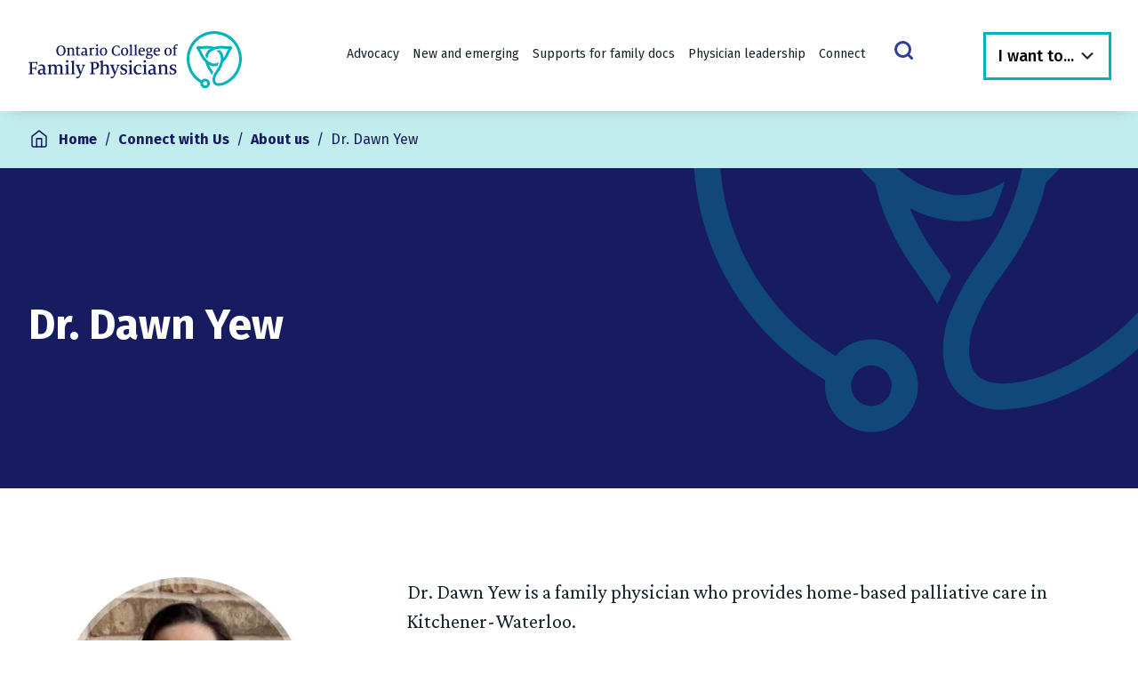

--- FILE ---
content_type: text/html; charset=UTF-8
request_url: https://ontariofamilyphysicians.ca/staff/dr-dawn-yew/
body_size: 11073
content:
<!DOCTYPE html>
<html lang="en-CA">
<head>
    <meta charset="UTF-8">
    <meta http-equiv="X-UA-Compatible" content="IE=edge">
    <meta name="viewport" content="width=device-width, initial-scale=1">
        <title>Dr. Dawn Yew - Ontario College of Family Physicians | Ontario College of Family Physicians</title>
    <script id="cookieyes" type="text/javascript" src="https://cdn-cookieyes.com/client_data/19ea00fea7c7dbac3475ce75/script.js"></script>
<!-- The SEO Framework by Sybre Waaijer -->
<meta name="robots" content="max-snippet:-1,max-image-preview:large,max-video-preview:-1" />
<link rel="canonical" href="https://ontariofamilyphysicians.ca/staff/dr-dawn-yew/" />
<meta name="description" content="Dr. Dawn Yew is a family physician who provides home-based palliative care in Kitchener-Waterloo. Often misunderstood, Dr. Yew explains that the care she…" />
<meta property="og:type" content="article" />
<meta property="og:locale" content="en_GB" />
<meta property="og:site_name" content="Ontario College of Family Physicians" />
<meta property="og:title" content="Dr. Dawn Yew" />
<meta property="og:description" content="Dr. Dawn Yew is a family physician who provides home-based palliative care in Kitchener-Waterloo. Often misunderstood, Dr. Yew explains that the care she provides focuses on delivering compassion for…" />
<meta property="og:url" content="https://ontariofamilyphysicians.ca/staff/dr-dawn-yew/" />
<meta property="og:image" content="https://ontariofamilyphysicians.ca/wp-content/uploads/2023/11/20.png" />
<meta property="og:image:width" content="226" />
<meta property="og:image:height" content="226" />
<meta property="article:published_time" content="2023-11-21T20:43:29+00:00" />
<meta property="article:modified_time" content="2023-11-21T21:07:25+00:00" />
<meta name="twitter:card" content="summary_large_image" />
<meta name="twitter:title" content="Dr. Dawn Yew" />
<meta name="twitter:description" content="Dr. Dawn Yew is a family physician who provides home-based palliative care in Kitchener-Waterloo. Often misunderstood, Dr. Yew explains that the care she provides focuses on delivering compassion for…" />
<meta name="twitter:image" content="https://ontariofamilyphysicians.ca/wp-content/uploads/2023/11/20.png" />
<script type="application/ld+json">{"@context":"https://schema.org","@graph":[{"@type":"WebSite","@id":"https://ontariofamilyphysicians.ca/#/schema/WebSite","url":"https://ontariofamilyphysicians.ca/","name":"Ontario College of Family Physicians","description":"OCFP","inLanguage":"en-CA","potentialAction":{"@type":"SearchAction","target":{"@type":"EntryPoint","urlTemplate":"https://ontariofamilyphysicians.ca/search/{search_term_string}/"},"query-input":"required name=search_term_string"},"publisher":{"@type":"Organization","@id":"https://ontariofamilyphysicians.ca/#/schema/Organization","name":"Ontario College of Family Physicians","url":"https://ontariofamilyphysicians.ca/"}},{"@type":"WebPage","@id":"https://ontariofamilyphysicians.ca/staff/dr-dawn-yew/","url":"https://ontariofamilyphysicians.ca/staff/dr-dawn-yew/","name":"Dr. Dawn Yew - Ontario College of Family Physicians","description":"Dr. Dawn Yew is a family physician who provides home-based palliative care in Kitchener-Waterloo. Often misunderstood, Dr. Yew explains that the care she…","inLanguage":"en-CA","isPartOf":{"@id":"https://ontariofamilyphysicians.ca/#/schema/WebSite"},"breadcrumb":{"@type":"BreadcrumbList","@id":"https://ontariofamilyphysicians.ca/#/schema/BreadcrumbList","itemListElement":[{"@type":"ListItem","position":1,"item":"https://ontariofamilyphysicians.ca/","name":"Ontario College of Family Physicians"},{"@type":"ListItem","position":2,"name":"Dr. Dawn Yew"}]},"potentialAction":{"@type":"ReadAction","target":"https://ontariofamilyphysicians.ca/staff/dr-dawn-yew/"},"datePublished":"2023-11-21T20:43:29+00:00","dateModified":"2023-11-21T21:07:25+00:00"}]}</script>
<!-- / The SEO Framework by Sybre Waaijer | 9.81ms meta | 1.25ms boot -->

<link rel='dns-prefetch' href='//cdn.jsdelivr.net' />
<link rel='dns-prefetch' href='//cdnjs.cloudflare.com' />
<link rel='dns-prefetch' href='//fonts.googleapis.com' />
<link rel='dns-prefetch' href='//fonts.gstatic.com' />
<link rel="alternate" title="oEmbed (JSON)" type="application/json+oembed" href="https://ontariofamilyphysicians.ca/wp-json/oembed/1.0/embed?url=https%3A%2F%2Fontariofamilyphysicians.ca%2Fstaff%2Fdr-dawn-yew%2F" />
<link rel="alternate" title="oEmbed (XML)" type="text/xml+oembed" href="https://ontariofamilyphysicians.ca/wp-json/oembed/1.0/embed?url=https%3A%2F%2Fontariofamilyphysicians.ca%2Fstaff%2Fdr-dawn-yew%2F&#038;format=xml" />
<style id='wp-img-auto-sizes-contain-inline-css' type='text/css'>
img:is([sizes=auto i],[sizes^="auto," i]){contain-intrinsic-size:3000px 1500px}
/*# sourceURL=wp-img-auto-sizes-contain-inline-css */
</style>
<link rel='stylesheet' id='tribe-events-pro-mini-calendar-block-styles-css' href='https://ontariofamilyphysicians.ca/wp-content/plugins/events-calendar-pro/build/css/tribe-events-pro-mini-calendar-block.css?ver=7.7.12'  media='all' />
<link rel='stylesheet' id='wp-block-library-css' href='https://ontariofamilyphysicians.ca/wp-includes/css/dist/block-library/style.min.css'  media='all' />
<style id='wp-block-paragraph-inline-css' type='text/css'>
.is-small-text{font-size:.875em}.is-regular-text{font-size:1em}.is-large-text{font-size:2.25em}.is-larger-text{font-size:3em}.has-drop-cap:not(:focus):first-letter{float:left;font-size:8.4em;font-style:normal;font-weight:100;line-height:.68;margin:.05em .1em 0 0;text-transform:uppercase}body.rtl .has-drop-cap:not(:focus):first-letter{float:none;margin-left:.1em}p.has-drop-cap.has-background{overflow:hidden}:root :where(p.has-background){padding:1.25em 2.375em}:where(p.has-text-color:not(.has-link-color)) a{color:inherit}p.has-text-align-left[style*="writing-mode:vertical-lr"],p.has-text-align-right[style*="writing-mode:vertical-rl"]{rotate:180deg}
/*# sourceURL=https://ontariofamilyphysicians.ca/wp-includes/blocks/paragraph/style.min.css */
</style>
<style id='acf-custom-blockquote-style-inline-css' type='text/css'>
.blockquote-area { display: block; width: 100%; max-width: 100%; margin-left: auto; margin-right: auto; }
.blockquote-area .quote-text { width: 100%; max-width: 100%; }

.blockquote-area .quote-text .inner-quote-text { width: 342px; display: block; float: right; border-left: solid 4px #00B2B9; padding: 6px 0 6px 30px; margin-left: 30px;
    color: #2B339C !important; font-family: 'Fira Sans', sans-serif !important; font-weight: 500 !important; font-size: 24px; line-height: 1.5;
}


body.wp-admin .blockquote-area .quote-text .inner-quote-text { width: 308px !important; }


@media (min-width: 992px) and (max-width: 1199px) {
    .blockquote-area .quote-text .inner-quote-text { font-size: 21px }
}

@media (min-width: 768px) and (max-width: 991px) {
    .blockquote-area .quote-text .inner-quote-text { font-size: 20px }
}

@media (min-width: 576px) and (max-width: 767px) {
    .blockquote-area { width: 100%; display: block; }
    .blockquote-area .quote-text .inner-quote-text { font-size: 19px; padding-left: 20px; }
    .blockquote-area .inner-quote-text { width: 100% !important; }
    .blockquote-area:before { content: " "; clear: both; margin-top: 20px; width: 100%; display: block; }
    .blockquote-area:after { content: " "; clear: both; margin-bottom: 20px; width: 100%; display: block; }
}

@media (min-width: 320px) and (max-width: 575px) {
    .blockquote-area { width: 100%; display: block; }
    .blockquote-area .quote-text .inner-quote-text { font-size: 19px; padding-left: 20px; }
    .blockquote-area .inner-quote-text { width: 100% !important; }
    .blockquote-area:before { content: " "; clear: both; margin-top: 20px; width: 100%; display: block; }
    .blockquote-area:after { content: " "; clear: both; margin-bottom: 20px; width: 100%; display: block; }
}


/*# sourceURL=https://ontariofamilyphysicians.ca/wp-content/themes/ocfp/template_parts/blocks/blockquote/blockquote.css */
</style>
<style id='global-styles-inline-css' type='text/css'>
:root{--wp--preset--aspect-ratio--square: 1;--wp--preset--aspect-ratio--4-3: 4/3;--wp--preset--aspect-ratio--3-4: 3/4;--wp--preset--aspect-ratio--3-2: 3/2;--wp--preset--aspect-ratio--2-3: 2/3;--wp--preset--aspect-ratio--16-9: 16/9;--wp--preset--aspect-ratio--9-16: 9/16;--wp--preset--color--black: #000000;--wp--preset--color--cyan-bluish-gray: #abb8c3;--wp--preset--color--white: #ffffff;--wp--preset--color--pale-pink: #f78da7;--wp--preset--color--vivid-red: #cf2e2e;--wp--preset--color--luminous-vivid-orange: #ff6900;--wp--preset--color--luminous-vivid-amber: #fcb900;--wp--preset--color--light-green-cyan: #7bdcb5;--wp--preset--color--vivid-green-cyan: #00d084;--wp--preset--color--pale-cyan-blue: #8ed1fc;--wp--preset--color--vivid-cyan-blue: #0693e3;--wp--preset--color--vivid-purple: #9b51e0;--wp--preset--gradient--vivid-cyan-blue-to-vivid-purple: linear-gradient(135deg,rgb(6,147,227) 0%,rgb(155,81,224) 100%);--wp--preset--gradient--light-green-cyan-to-vivid-green-cyan: linear-gradient(135deg,rgb(122,220,180) 0%,rgb(0,208,130) 100%);--wp--preset--gradient--luminous-vivid-amber-to-luminous-vivid-orange: linear-gradient(135deg,rgb(252,185,0) 0%,rgb(255,105,0) 100%);--wp--preset--gradient--luminous-vivid-orange-to-vivid-red: linear-gradient(135deg,rgb(255,105,0) 0%,rgb(207,46,46) 100%);--wp--preset--gradient--very-light-gray-to-cyan-bluish-gray: linear-gradient(135deg,rgb(238,238,238) 0%,rgb(169,184,195) 100%);--wp--preset--gradient--cool-to-warm-spectrum: linear-gradient(135deg,rgb(74,234,220) 0%,rgb(151,120,209) 20%,rgb(207,42,186) 40%,rgb(238,44,130) 60%,rgb(251,105,98) 80%,rgb(254,248,76) 100%);--wp--preset--gradient--blush-light-purple: linear-gradient(135deg,rgb(255,206,236) 0%,rgb(152,150,240) 100%);--wp--preset--gradient--blush-bordeaux: linear-gradient(135deg,rgb(254,205,165) 0%,rgb(254,45,45) 50%,rgb(107,0,62) 100%);--wp--preset--gradient--luminous-dusk: linear-gradient(135deg,rgb(255,203,112) 0%,rgb(199,81,192) 50%,rgb(65,88,208) 100%);--wp--preset--gradient--pale-ocean: linear-gradient(135deg,rgb(255,245,203) 0%,rgb(182,227,212) 50%,rgb(51,167,181) 100%);--wp--preset--gradient--electric-grass: linear-gradient(135deg,rgb(202,248,128) 0%,rgb(113,206,126) 100%);--wp--preset--gradient--midnight: linear-gradient(135deg,rgb(2,3,129) 0%,rgb(40,116,252) 100%);--wp--preset--font-size--small: 13px;--wp--preset--font-size--medium: 20px;--wp--preset--font-size--large: 36px;--wp--preset--font-size--x-large: 42px;--wp--preset--spacing--20: 0.44rem;--wp--preset--spacing--30: 0.67rem;--wp--preset--spacing--40: 1rem;--wp--preset--spacing--50: 1.5rem;--wp--preset--spacing--60: 2.25rem;--wp--preset--spacing--70: 3.38rem;--wp--preset--spacing--80: 5.06rem;--wp--preset--shadow--natural: 6px 6px 9px rgba(0, 0, 0, 0.2);--wp--preset--shadow--deep: 12px 12px 50px rgba(0, 0, 0, 0.4);--wp--preset--shadow--sharp: 6px 6px 0px rgba(0, 0, 0, 0.2);--wp--preset--shadow--outlined: 6px 6px 0px -3px rgb(255, 255, 255), 6px 6px rgb(0, 0, 0);--wp--preset--shadow--crisp: 6px 6px 0px rgb(0, 0, 0);}:where(.is-layout-flex){gap: 0.5em;}:where(.is-layout-grid){gap: 0.5em;}body .is-layout-flex{display: flex;}.is-layout-flex{flex-wrap: wrap;align-items: center;}.is-layout-flex > :is(*, div){margin: 0;}body .is-layout-grid{display: grid;}.is-layout-grid > :is(*, div){margin: 0;}:where(.wp-block-columns.is-layout-flex){gap: 2em;}:where(.wp-block-columns.is-layout-grid){gap: 2em;}:where(.wp-block-post-template.is-layout-flex){gap: 1.25em;}:where(.wp-block-post-template.is-layout-grid){gap: 1.25em;}.has-black-color{color: var(--wp--preset--color--black) !important;}.has-cyan-bluish-gray-color{color: var(--wp--preset--color--cyan-bluish-gray) !important;}.has-white-color{color: var(--wp--preset--color--white) !important;}.has-pale-pink-color{color: var(--wp--preset--color--pale-pink) !important;}.has-vivid-red-color{color: var(--wp--preset--color--vivid-red) !important;}.has-luminous-vivid-orange-color{color: var(--wp--preset--color--luminous-vivid-orange) !important;}.has-luminous-vivid-amber-color{color: var(--wp--preset--color--luminous-vivid-amber) !important;}.has-light-green-cyan-color{color: var(--wp--preset--color--light-green-cyan) !important;}.has-vivid-green-cyan-color{color: var(--wp--preset--color--vivid-green-cyan) !important;}.has-pale-cyan-blue-color{color: var(--wp--preset--color--pale-cyan-blue) !important;}.has-vivid-cyan-blue-color{color: var(--wp--preset--color--vivid-cyan-blue) !important;}.has-vivid-purple-color{color: var(--wp--preset--color--vivid-purple) !important;}.has-black-background-color{background-color: var(--wp--preset--color--black) !important;}.has-cyan-bluish-gray-background-color{background-color: var(--wp--preset--color--cyan-bluish-gray) !important;}.has-white-background-color{background-color: var(--wp--preset--color--white) !important;}.has-pale-pink-background-color{background-color: var(--wp--preset--color--pale-pink) !important;}.has-vivid-red-background-color{background-color: var(--wp--preset--color--vivid-red) !important;}.has-luminous-vivid-orange-background-color{background-color: var(--wp--preset--color--luminous-vivid-orange) !important;}.has-luminous-vivid-amber-background-color{background-color: var(--wp--preset--color--luminous-vivid-amber) !important;}.has-light-green-cyan-background-color{background-color: var(--wp--preset--color--light-green-cyan) !important;}.has-vivid-green-cyan-background-color{background-color: var(--wp--preset--color--vivid-green-cyan) !important;}.has-pale-cyan-blue-background-color{background-color: var(--wp--preset--color--pale-cyan-blue) !important;}.has-vivid-cyan-blue-background-color{background-color: var(--wp--preset--color--vivid-cyan-blue) !important;}.has-vivid-purple-background-color{background-color: var(--wp--preset--color--vivid-purple) !important;}.has-black-border-color{border-color: var(--wp--preset--color--black) !important;}.has-cyan-bluish-gray-border-color{border-color: var(--wp--preset--color--cyan-bluish-gray) !important;}.has-white-border-color{border-color: var(--wp--preset--color--white) !important;}.has-pale-pink-border-color{border-color: var(--wp--preset--color--pale-pink) !important;}.has-vivid-red-border-color{border-color: var(--wp--preset--color--vivid-red) !important;}.has-luminous-vivid-orange-border-color{border-color: var(--wp--preset--color--luminous-vivid-orange) !important;}.has-luminous-vivid-amber-border-color{border-color: var(--wp--preset--color--luminous-vivid-amber) !important;}.has-light-green-cyan-border-color{border-color: var(--wp--preset--color--light-green-cyan) !important;}.has-vivid-green-cyan-border-color{border-color: var(--wp--preset--color--vivid-green-cyan) !important;}.has-pale-cyan-blue-border-color{border-color: var(--wp--preset--color--pale-cyan-blue) !important;}.has-vivid-cyan-blue-border-color{border-color: var(--wp--preset--color--vivid-cyan-blue) !important;}.has-vivid-purple-border-color{border-color: var(--wp--preset--color--vivid-purple) !important;}.has-vivid-cyan-blue-to-vivid-purple-gradient-background{background: var(--wp--preset--gradient--vivid-cyan-blue-to-vivid-purple) !important;}.has-light-green-cyan-to-vivid-green-cyan-gradient-background{background: var(--wp--preset--gradient--light-green-cyan-to-vivid-green-cyan) !important;}.has-luminous-vivid-amber-to-luminous-vivid-orange-gradient-background{background: var(--wp--preset--gradient--luminous-vivid-amber-to-luminous-vivid-orange) !important;}.has-luminous-vivid-orange-to-vivid-red-gradient-background{background: var(--wp--preset--gradient--luminous-vivid-orange-to-vivid-red) !important;}.has-very-light-gray-to-cyan-bluish-gray-gradient-background{background: var(--wp--preset--gradient--very-light-gray-to-cyan-bluish-gray) !important;}.has-cool-to-warm-spectrum-gradient-background{background: var(--wp--preset--gradient--cool-to-warm-spectrum) !important;}.has-blush-light-purple-gradient-background{background: var(--wp--preset--gradient--blush-light-purple) !important;}.has-blush-bordeaux-gradient-background{background: var(--wp--preset--gradient--blush-bordeaux) !important;}.has-luminous-dusk-gradient-background{background: var(--wp--preset--gradient--luminous-dusk) !important;}.has-pale-ocean-gradient-background{background: var(--wp--preset--gradient--pale-ocean) !important;}.has-electric-grass-gradient-background{background: var(--wp--preset--gradient--electric-grass) !important;}.has-midnight-gradient-background{background: var(--wp--preset--gradient--midnight) !important;}.has-small-font-size{font-size: var(--wp--preset--font-size--small) !important;}.has-medium-font-size{font-size: var(--wp--preset--font-size--medium) !important;}.has-large-font-size{font-size: var(--wp--preset--font-size--large) !important;}.has-x-large-font-size{font-size: var(--wp--preset--font-size--x-large) !important;}
/*# sourceURL=global-styles-inline-css */
</style>

<link rel='stylesheet' id='font-awesome-css' href='https://cdnjs.cloudflare.com/ajax/libs/font-awesome/6.7.2/css/all.min.css?ver=1.0.0'  media='all' />
<link rel='stylesheet' id='idcustom-stylesheet-css' href='https://ontariofamilyphysicians.ca/wp-content/plugins/inkling-custom-actions/dist/css/main.css?ver=1.0.0'  media='all' />
<link rel='stylesheet' id='rtec_styles-css' href='https://ontariofamilyphysicians.ca/wp-content/plugins/registrations-for-the-events-calendar/css/rtec-styles.css?ver=2.13.9'  media='all' />
<link rel='stylesheet' id='bootstrap5-css' href='https://cdn.jsdelivr.net/npm/bootstrap@5.0.2/dist/css/bootstrap.min.css'  media='all' />
<link rel='stylesheet' id='bootstrap5-print-css' href='https://cdn.jsdelivr.net/npm/bootstrap-print-css/css/bootstrap-print.min.css'  media='print' />
<link rel='preconnect' id='google-fonts-preconnect-1-css' href='https://fonts.googleapis.com'   />
<link rel='preconnect' crossorigin='anonymous' id='google-fonts-preconnect-2-css' href='https://fonts.gstatic.com'   />
<link rel='stylesheet' id='google-fonts-crimson-css' href='https://fonts.googleapis.com/css2?family=Crimson+Pro%3Aital%2Cwght%400%2C400%3B0%2C700%3B1%2C400%3B1%2C500%3B1%2C600%3B1%2C700&#038;display=swap'  media='all' />
<link rel='stylesheet' id='google-fonts-fira-css' href='https://fonts.googleapis.com/css2?family=Fira+Sans%3Aital%2Cwght%400%2C400%3B0%2C500%3B0%2C700%3B1%2C400%3B1%2C700&#038;display=swap'  media='all' />
<link rel='stylesheet' id='dashicons-css' href='https://ontariofamilyphysicians.ca/wp-includes/css/dashicons.min.css'  media='all' />
<link rel='stylesheet' id='parent_style-css' href='https://ontariofamilyphysicians.ca/wp-content/themes/ocfp/css/cache/lessphp_628100c44bf3b4928d166e97403e0dc119c9981b.css'  media='all' />
<script  src="https://cdn.jsdelivr.net/npm/bootstrap@5.2.3/dist/js/bootstrap.bundle.min.js" id="idcustom-bootstrap-script-js"></script>
<script  src="https://ontariofamilyphysicians.ca/wp-includes/js/jquery/jquery.min.js?ver=3.7.1" id="jquery-core-js"></script>
<script  src="https://ontariofamilyphysicians.ca/wp-includes/js/jquery/jquery-migrate.min.js?ver=3.4.1" id="jquery-migrate-js"></script>
<script  src="https://ontariofamilyphysicians.ca/wp-content/themes/ocfp/scripts/main.js" id="main-js"></script>
<script  src="https://ontariofamilyphysicians.ca/wp-content/themes/ocfp/scripts/jquery.tabbable.min.js" id="tabbed-js"></script>
<link rel="https://api.w.org/" href="https://ontariofamilyphysicians.ca/wp-json/" /><link rel="alternate" title="JSON" type="application/json" href="https://ontariofamilyphysicians.ca/wp-json/wp/v2/sb_director/1862" /><link rel="EditURI" type="application/rsd+xml" title="RSD" href="https://ontariofamilyphysicians.ca/xmlrpc.php?rsd" />
<!-- Meta Pixel Code -->

<script>

!function(f,b,e,v,n,t,s)

{if(f.fbq)return;n=f.fbq=function(){n.callMethod?

n.callMethod.apply(n,arguments):n.queue.push(arguments)};

if(!f._fbq)f._fbq=n;n.push=n;n.loaded=!0;n.version='2.0';

n.queue=[];t=b.createElement(e);t.async=!0;

t.src=v;s=b.getElementsByTagName(e)[0];

s.parentNode.insertBefore(t,s)}(window, document,'script',

'https://connect.facebook.net/en_US/fbevents.js');

fbq('init', '1414471686039402');

fbq('track', 'PageView');

</script>

<noscript><img height="1" width="1" style="display:none"

src=https://www.facebook.com/tr?id=1414471686039402&ev=PageView&noscript=1

/></noscript>

<!-- End Meta Pixel Code --><meta name="tec-api-version" content="v1"><meta name="tec-api-origin" content="https://ontariofamilyphysicians.ca"><link rel="alternate" href="https://ontariofamilyphysicians.ca/wp-json/tribe/events/v1/" />    <link rel="shortcut icon" href="https://ontariofamilyphysicians.ca/wp-content/themes/ocfp/images/favicon.svg"/>
    <link rel="apple-touch-icon" href="https://ontariofamilyphysicians.ca/wp-content/themes/ocfp/images/favicon.svg">
<script>jQuery(document).ready(function($){
	resizeHero();

	$(window).on('resize', function(){
		resizeHero();
	});
});

function resizeHero() {
	// set home hero height based on absolutely positioned content to eliminate whitespace and tighten things up
	if(jQuery('.hero-choices-area').length) {
		if(jQuery(window).width() >= 992) {
			var contentHeight = jQuery('.hero-choices-area').outerHeight();
			jQuery('.home-hero-image').css('min-height', contentHeight + 'px');				
		} else {
			jQuery('.home-hero-image').css('min-height', 0);							
		}
	}
}</script>		<style type="text/css" id="wp-custom-css">
			@media (min-width: 992px) and (max-width: 1405px){
	.header-container{
		height:80px !important;
	}
	.header-logo-col{
		top:10px;
	}
	img#full-logo{
		width: 80%;
	}
	button#quick-links-button{
		width:70%;
	}
	.header-main-menu .desktop-menu a{
		font-size: 14px !important;
	}
	.header-main-menu{
		padding-top:2% !important;
		padding-left:12% !important;
	}
	header .header-main-menu ul li{
		margin-right:15px;
	}
}


/* Post-Launch Additions */
.inner-columns .wp-block-column > *:last-child {
	margin-bottom: 0;
}

.align-btns .wp-block-columns {
	margin-bottom: 0;
}

.align-btns .wp-block-column.is-vertically-aligned-top {
	align-self: normal;
	display: flex;
}

.align-btns .wp-block-column {
	display: flex;
	flex-direction: column;
}

.align-btns .wp-block-column > h3 {
	width: 100%;
}

.align-btns .wp-block-column > *:not(figure):not(h3) {
	margin-left: 0;
	margin-right: 0;
	flex-grow: 1;
}

.align-btns .custom-button-area {
	display: flex;
	align-items: flex-end;
}

@media (min-width: 1200px) and (max-width: 1360px){
	.wp-block-columns {
		max-width: 100%;
	}	
}

@media (min-width: 768px) and (max-width: 980px){
	.stack-tablet {
		flex-wrap: wrap !important
	}
	.stack-tablet > .wp-block-column {
		flex-basis: 100% !important;
	}
}

@media (min-width: 992px) {
	.home-hero-image {
		height: auto;
	}	
}

.hero-choices-area {
	padding-bottom: 80px;
	height: auto;
}

/* Mental Health & Addition Support Page */
.main-text .shaded-columns {
	padding-left: 0;
	padding-right: 0;
}
.shaded-columns .wp-block-columns:not(.is-not-stacked-on-mobile)>.wp-block-column {
	background-color: #f7f8fa;
  padding: 35px;
	border-radius: 32px;
}


@media (min-width: 782px) {
	.shaded-columns .wp-block-columns:not(.is-not-stacked-on-mobile)>.wp-block-column:first-child {
  margin-right: 35px;
}
}
	
@media (max-width: 781px) {
	.shaded-columns .wp-block-columns:not(.is-not-stacked-on-mobile)>.wp-block-column:first-child {
  margin-bottom: 35px;
}
}

.wp-block-media-text.padding-small > * {
	padding-left: calc(var(--bs-gutter-x) * .5);
	padding-right: calc(var(--bs-gutter-x) * .5);
}

.wp-block-media-text.align-top .wp-block-media-text__media {
	align-self: start;
}

.jumbo-message .main-text {
	max-height: 100%;
}

.jumbo-message .custom-gutenberg-block.custom-button-area {
	margin-left: 3px;
}		</style>
		
            <!-- Google tag (gtag.js) --> <script async src=https://www.googletagmanager.com/gtag/js?id=G-629KW65C31></script> <script> window.dataLayer = window.dataLayer || []; function gtag(){dataLayer.push(arguments);} gtag('js', new Date()); gtag('config', 'G-629KW65C31'); </script>

<style>
@media (max-width: 767px) { 
body.single-tribe_events .tribe-events-virtual-single-marker { display: none !important; }
}
</style>    </head>

<body class="wp-singular sb_director-template-default single single-sb_director postid-1862 wp-theme-ocfp tribe-no-js frontend single-sb_director-php">

<!-- DO NOT MODIFY: W3C Compliance -->
<div class="skip-to-content-area"><a href="#content" class="skip-to-content">Skip to Content</a></div>

<header class="site-header" id="fixed-static-header">
    <div class="container-fluid max-width d-flex h-100 header-container">
        <div class="row max-width">

            <div class="col-lg-3 ps-0 pe-0 header-logo-col">
                <a href="https://ontariofamilyphysicians.ca" class="header-logo-link">
                    <img class="desktop-logo" id="full-logo" src="https://ontariofamilyphysicians.ca/wp-content/themes/ocfp/images/logo-header.svg" alt="Ontario College of Family Physicians">
                    <img class="mobile-logo d-none" src="https://ontariofamilyphysicians.ca/wp-content/themes/ocfp/images/logo-symbol-only.svg" alt="Ontario College of Family Physicians">
                </a>
            </div><!--//col-->
            <div class="col-lg-7 ps-0 pe-0 align-self-center  header-main-menu">
                <ul class="desktop-menu"><li id="menu-item-1006" class="menu-item menu-item-type-custom menu-item-object-custom level-1 menu-item-1006"><a href="https://ontariofamilyphysicians.ca/advocacy">Advocacy</a></li>
<li id="menu-item-1007" class="menu-item menu-item-type-custom menu-item-object-custom level-1 menu-item-1007"><a href="https://ontariofamilyphysicians.ca/new-and-emerging/">New and emerging</a></li>
<li id="menu-item-1008" class="menu-item menu-item-type-custom menu-item-object-custom level-1 menu-item-1008"><a href="https://ontariofamilyphysicians.ca/supports-for-family-doctors/">Supports for family docs</a></li>
<li id="menu-item-1009" class="menu-item menu-item-type-custom menu-item-object-custom level-1 menu-item-1009"><a href="https://ontariofamilyphysicians.ca/physician-leadership/">Physician leadership</a></li>
<li id="menu-item-1010" class="menu-item menu-item-type-custom menu-item-object-custom level-1 menu-item-1010"><a href="https://ontariofamilyphysicians.ca/connect">Connect</a></li>
</ul>
                <button id="open-search-panel-button" aria-expanded="false" aria-haspopup="true" aria-controls="header-search-panel-area">
                    <img alt="" class="search-function-icon" src="https://ontariofamilyphysicians.ca/wp-content/themes/ocfp/images/icon-search.svg">
                    <span class="wcag-visually-hidden">Open search panel</span>
                </button>
                <button id="close-search-panel-button" style="display: none">
                    <img class="search-function-icon close-search" alt="" src="https://ontariofamilyphysicians.ca/wp-content/themes/ocfp/images/close-x-dark.svg">
                    <span class="wcag-visually-hidden">Close search panel</span>
                </button>

                <button class="mobile-menu-button d-none" id="open-mobile-menu-icon" aria-expanded="false" aria-haspopup="true" aria-controls="mobile-menu">
                    <span class="wcag-visually-hidden">Toggle mobile menu</span>
                    <span class="m-bar" aria-hidden="true"></span>
                    <span class="m-bar" aria-hidden="true"></span>
                    <span class="m-bar" aria-hidden="true"></span>
                </button>

            </div><!--//col header-main-menu-->

                        <div class="col-lg-2 align-self-center pe-0 text-end quick-links-button-col">
               <button class="quick-links-button" id="quick-links-button" aria-expanded="false" aria-haspopup="true" aria-controls="quick-links-menu-items">
                        <span>I want to...</span>
                        <span class="wcag-visually-hidden">Toggle Quick Links Menu</span>
                        <span class="dashicons dashicons-arrow-down-alt2" aria-hidden="true"></span>
                </button>
            </div><!--//col-->
            
        </div><!--//row-->
    </div><!--//container-->

    <div class="quick-links-wrapper" id="quick-links-wrapper" style="display: none;">
        <nav class="quick-links-menu-wrapper" role="navigation" aria-label="Quick Links Menu">
            <ul class="quick-links-menu-items" id="quick-links-menu-items" aria-hidden="true"><li id="menu-item-709" class="menu-item menu-item-type-custom menu-item-object-custom level-1 menu-item-709"><a href="https://ontariofamilyphysicians.ca/supports-for-family-doctors/">Find resources to help me manage my practice</a></li>
<li id="menu-item-712" class="menu-item menu-item-type-custom menu-item-object-custom level-1 menu-item-712"><a href="https://ontariofamilyphysicians.ca/events/">Earn Mainpro+ Credits</a></li>
<li id="menu-item-710" class="menu-item menu-item-type-custom menu-item-object-custom level-1 menu-item-710"><a href="https://ontariofamilyphysicians.ca/new-and-emerging/resource-of-the-day/">Find the latest tools for my practice</a></li>
<li id="menu-item-1985" class="menu-item menu-item-type-post_type menu-item-object-page level-1 menu-item-1985"><a href="https://ontariofamilyphysicians.ca/physician-leadership/">Learn about leadership opportunities</a></li>
<li id="menu-item-2316" class="menu-item menu-item-type-post_type menu-item-object-page level-1 menu-item-2316"><a href="https://ontariofamilyphysicians.ca/supports-for-family-doctors/mainpro/certify-a-program-for-mainpro-credits/">Certify a Program for Mainpro+ credits</a></li>
<li id="menu-item-2820" class="menu-item menu-item-type-post_type menu-item-object-page level-1 menu-item-2820"><a href="https://ontariofamilyphysicians.ca/connect/awards/recognize-your-family-doctor/">Recognize my family doctor</a></li>
</ul>        </nav>
    </div><!--//quick-links-wrapper-->


    <div class="container" id="header-search-panel-area" style="display: none" aria-hidden="true">
        <div class="header-search-panel">

            <div class="header-search-bar-area">
                <form role="search" aria-label="Search website" action="/" method="get" class="header-search-form" id="header-search-form">
                    <fieldset>
                        <legend class="wcag-visually-hidden">Search website</legend>
                        <label for="header-search-input" class="wcag-visually-hidden">Search</label>
                        <input autocomplete="off" placeholder="Search" type="text" name="s" maxlength="50" class="header-search-input" id="header-search-input" />
                        <button type="submit" class="header-search-submit-button custom-button transparent" id="header-search-submit-button" disabled>
                            <img alt="" src="https://ontariofamilyphysicians.ca/wp-content/themes/ocfp/images/icon-search.svg">
                            <span class="wcag-visually-hidden">Submit</span>
                        </button>
                    </fieldset>
                </form>
            </div><!--//header-search-bar-area-->

			        </div><!--//header-search-panel-->
    </div><!--//header-search-panel-area-->
</header>


<div class="mobile-outer-menu-wrapper" id="mobile-outer-menu-wrapper" style="display: none;">    <button id="close-mobile-menu-button" aria-expanded="false" aria-haspopup="true" aria-controls="mobile-menu">
        <img class="mobile-close-x" alt="" src="https://ontariofamilyphysicians.ca/wp-content/themes/ocfp/images/close-x-dark.svg">
        <span class="wcag-visually-hidden">Close Menu</span>
    </button>

    <div class="mobile-menu-logo-area">
        <img alt="Ontario College of Family Physicians" src="https://ontariofamilyphysicians.ca/wp-content/themes/ocfp/images/logo-header.svg">
    </div>

    <div class="mobile-menu-wrapper">
        <nav class="mobile-nav" role="navigation" aria-label="Mobile Menu">
            <ul class="mobile-menu" id="mobile-menu" aria-hidden="true"><li class="menu-item menu-item-type-custom menu-item-object-custom level-1 menu-item-1006"><a href="https://ontariofamilyphysicians.ca/advocacy">Advocacy</a></li>
<li class="menu-item menu-item-type-custom menu-item-object-custom level-1 menu-item-1007"><a href="https://ontariofamilyphysicians.ca/new-and-emerging/">New and emerging</a></li>
<li class="menu-item menu-item-type-custom menu-item-object-custom level-1 menu-item-1008"><a href="https://ontariofamilyphysicians.ca/supports-for-family-doctors/">Supports for family docs</a></li>
<li class="menu-item menu-item-type-custom menu-item-object-custom level-1 menu-item-1009"><a href="https://ontariofamilyphysicians.ca/physician-leadership/">Physician leadership</a></li>
<li class="menu-item menu-item-type-custom menu-item-object-custom level-1 menu-item-1010"><a href="https://ontariofamilyphysicians.ca/connect">Connect</a></li>
</ul>        </nav>

	                <button class="mobile-quick-links-button" id="mobile-quick-links-button" aria-expanded="false" aria-haspopup="true" aria-controls="mobile-quick-links-menu-items" style="display: none;">
                <span>I want to...</span>
                <span class="wcag-visually-hidden">Toggle Quick Links Menu</span>
                <span class="dashicons dashicons-arrow-down-alt2" aria-hidden="true"></span>
            </button>

            <div class="mobile-quick-links-wrapper" id="mobile-quick-links-wrapper" style="display: none;">
                <nav class="mobile-quick-links-menu-wrapper" role="navigation" aria-label="Quick Links Menu">
				    <ul class="mobile-quick-links-menu-items" id="mobile-quick-links-menu-items" aria-hidden="true"><li class="menu-item menu-item-type-custom menu-item-object-custom level-1 menu-item-709"><a href="https://ontariofamilyphysicians.ca/supports-for-family-doctors/">Find resources to help me manage my practice</a></li>
<li class="menu-item menu-item-type-custom menu-item-object-custom level-1 menu-item-712"><a href="https://ontariofamilyphysicians.ca/events/">Earn Mainpro+ Credits</a></li>
<li class="menu-item menu-item-type-custom menu-item-object-custom level-1 menu-item-710"><a href="https://ontariofamilyphysicians.ca/new-and-emerging/resource-of-the-day/">Find the latest tools for my practice</a></li>
<li class="menu-item menu-item-type-post_type menu-item-object-page level-1 menu-item-1985"><a href="https://ontariofamilyphysicians.ca/physician-leadership/">Learn about leadership opportunities</a></li>
<li class="menu-item menu-item-type-post_type menu-item-object-page level-1 menu-item-2316"><a href="https://ontariofamilyphysicians.ca/supports-for-family-doctors/mainpro/certify-a-program-for-mainpro-credits/">Certify a Program for Mainpro+ credits</a></li>
<li class="menu-item menu-item-type-post_type menu-item-object-page level-1 menu-item-2820"><a href="https://ontariofamilyphysicians.ca/connect/awards/recognize-your-family-doctor/">Recognize my family doctor</a></li>
</ul>                </nav>
            </div><!--//quick-links-wrapper-->
	    
                <button id="mobile-menu-tabbing-dummy-button" aria-hidden="true"><span class="wcag-visually-hidden" aria-hidden="true">Dummy</span></button>
    </div><!--//mobile-menu-wrapper-->
</div><!--//mobile-outer-menu-wrapper-->


<div class="dummy-header-spacer" aria-hidden="true"></div><!--spacer for sticky header that is set to position sticky-->

<main class="site-content" id="content">

	<div class="breadcrumbs" typeof="BreadcrumbList" vocab="https://schema.org/">
		<div class="container-fluid max-width d-flex h-100">
			<div class="row max-width justify-content-center align-self-center">
				<div class="col-12 bc-col ps-0">
					<span property="itemListElement" typeof="ListItem"><a property="item" typeof="WebPage" title="Go to Ontario College of Family Physicians." href="https://ontariofamilyphysicians.ca" class="home" ><span property="name" class="home-link">Home</span></a><meta property="position" content="1"></span><span class="pipe" aria-hidden="true">/</span><span property="itemListElement" typeof="ListItem"><a property="item" typeof="WebPage" title="Go to Connect with Us." href="https://ontariofamilyphysicians.ca/connect/" class="post post-page" ><span property="name">Connect with Us</span></a><meta property="position" content="2"></span><span class="pipe" aria-hidden="true">/</span><span property="itemListElement" typeof="ListItem"><a property="item" typeof="WebPage" title="Go to About us." href="https://ontariofamilyphysicians.ca/connect/about-us/" class="sb_director-root post post-sb_director" ><span property="name">About us</span></a><meta property="position" content="3"></span><span class="pipe" aria-hidden="true">/</span><span property="itemListElement" typeof="ListItem"><span property="name" class="post post-sb_director current-item">Dr. Dawn Yew</span><meta property="url" content="https://ontariofamilyphysicians.ca/staff/dr-dawn-yew/"><meta property="position" content="4"></span>				</div><!--//col-->
			</div><!--//row-->
		</div><!--//container-->
	</div><!--//breadcrumbs-->

<div class="hero-image-area">
	<img alt="" class="bg-efx" src="https://ontariofamilyphysicians.ca/wp-content/themes/ocfp/images/logo-symbol-only.svg">
	<div class="container-fluid max-width d-flex h-100">
		<div class="row max-width justify-content-center align-self-center">
			<div class="col-12 ps-0">
				<h1>Dr. Dawn Yew</h1>
			</div>
		</div><!--//row-->
	</div><!--//container-fluid-->
</div><!--//hero-image-area-->



<div class="container ps-0 pe-0 content-container">
    <div class="row">

                        <div class="col-xxl-3 col-xl-4 col-lg-4 col-md-12 col-sm-12 single-staff-photo-col">
                    <div class="photo-crop-area">
                        <span class="border-efx"></span>
                    <picture class="attachment-medium size-medium" decoding="async" fetchpriority="high">
<source type="image/webp" srcset="https://ontariofamilyphysicians.ca/wp-content/uploads/2023/11/20.png.webp"/>
<img width="226" height="226" src="https://ontariofamilyphysicians.ca/wp-content/uploads/2023/11/20.png" alt="" decoding="async" fetchpriority="high"/>
</picture>
                    </div>
                </div>

                <div class="col-xxl-9 col-xl-8 col-lg-8 col-md-12 col-sm-12">
                    <div class="main-text">
                        
<p>Dr. Dawn Yew is a family physician who provides home-based palliative care in Kitchener-Waterloo. </p>


	<blockquote class="custom-gutenberg-block blockquote-area">
		<p class="quote-text">
            <span class="inner-quote-text">“My role is to treat anything reversible that is aligned with the patient’s goals, help individuals enjoy their lives and give them time before they pass away.”</span>
        </p>
	</blockquote>




<p>Often misunderstood, Dr. Yew explains that the care she provides focuses on delivering compassion for patients with a life-limiting illness as they near their final days.&nbsp;&nbsp;</p>



<p>While the passion she has for her work is evident, Dr. Yew shares that a challenging aspect of providing this specialized care is determining if the patient’s expectations are the right fit. “It’s always a best guess of who needs palliative care,” says Dr. Yew. While a patient may receive palliative care in a hospital, hospice, long-term care facility or in their home, a referral and consultation is encouraged when a patient has a prognosis of less than one year.</p>



<p>While simultaneously providing care to their patients, another important consideration is for families and caregivers. Not only do they help inform decisions, but the patients’ caregivers receive counsel and support from the care team while navigating their own feelings of loss and grief.&nbsp;</p>



<p>“Our goal is to provide holistic care,” says Dr. Yew. “We are a multidisciplinary team, which includes nurses, care coordinators, social workers and occupational therapists, who work to manage patients’ symptoms, provide physical care and support to the patients and their families during a difficult time.” This is just one example that highlights how all patients could benefit from receiving team-based care.&nbsp;&nbsp;</p>



<p>For Dr. Yew, the importance of this work is centered on time—&nbsp;the time that allows her to care for her patients and make them comfortable, and the quality time her patients share with their loved ones.&nbsp;&nbsp;</p>
                    </div>
                </div><!--//col-->

        
    </div><!--//row-->
</div><!--//container-->


</main><!--//site-content-->
<footer>
    <div class="container">
        <div class="row">
            <div class="col-lg-4 col-md-12 col-sm-12 logo-col mobile-footer-logo-area d-none">
                <img class="footer-logo" src="https://ontariofamilyphysicians.ca/wp-content/themes/ocfp/images/logo-footer.svg" alt="Ontario College of Family Physicians">
            </div><!--//col-->

            <div class="col-lg-4 col-md-12 col-sm-12 footer-left-side">
                <nav role="navigation" class="footer-left-links" aria-label="Footer left side menu">
		            <ul><li id="menu-item-6" class="menu-item menu-item-type-custom menu-item-object-custom level-1 menu-item-6"><a href="https://ontariofamilyphysicians.ca/about-us/">About us</a></li>
<li id="menu-item-1039" class="menu-item menu-item-type-custom menu-item-object-custom level-1 menu-item-1039"><a href="https://ontariofamilyphysicians.ca/latest-news/">Newsroom</a></li>
<li id="menu-item-7" class="menu-item menu-item-type-custom menu-item-object-custom level-1 menu-item-7"><a href="https://ontariofamilyphysicians.ca/frequently-asked-questions/">FAQs</a></li>
</ul>                </nav><!--//footer-left-links-->
            </div><!--//col-->

            <div class="col-lg-4 col-md-12 col-sm-12 logo-col desktop-footer-logo-area">
                <img class="footer-logo" src="https://ontariofamilyphysicians.ca/wp-content/themes/ocfp/images/logo-footer.svg" alt="Ontario College of Family Physicians">
            </div><!--//col-->

            <div class="col-lg-4 col-md-12 col-sm-12 footer-right-side">
                <nav role="navigation" class="footer-right-links" aria-label="Footer right side menu">
		            <ul><li id="menu-item-9" class="menu-item menu-item-type-custom menu-item-object-custom level-1 menu-item-9"><a href="https://ontariofamilyphysicians.ca/accessibility/">Accessibility</a></li>
<li id="menu-item-10" class="menu-item menu-item-type-custom menu-item-object-custom level-1 menu-item-10"><a href="https://ontariofamilyphysicians.ca/privacy-policy/#privacy">Privacy</a></li>
<li id="menu-item-11" class="menu-item menu-item-type-custom menu-item-object-custom level-1 menu-item-11"><a href="https://ontariofamilyphysicians.ca/privacy-policy/#terms">Terms of use</a></li>
</ul>                </nav><!--//footer-left-links-->
            </div><!--//col-->
        </div><!--//row-->

        <div class="row sm-icons-row">
            <div class="col-12 text-center">
	            
        <a href="https://www.facebook.com/OntarioCollegeFPs/" aria-label="Visit the Facebook page" class="sm-link sm-link-facebook" target="_blank" rel="noopener noreferrer">
            <span class="dashicons dashicons-facebook-alt" aria-hidden="true"></span>
        </a>
	
        <a href="https://twitter.com/OntarioCollege" aria-label="Visit the Twitter page" class="sm-link sm-link-twitter" target="_blank" rel="noopener noreferrer">
            <img class="dashicons twitter-x-icon" alt="" aria-hidden="true" src="https://ontariofamilyphysicians.ca/wp-content/themes/ocfp/images/twitter-x-icon.svg">
        </a>
    

        <a href="https://ca.linkedin.com/company/ontario-college-of-family-physicians" aria-label="Visit the LinkedIn page" class="sm-link sm-link-linkedin" target="_blank" rel="noopener noreferrer">
            <span class="dashicons dashicons-linkedin" aria-hidden="true"></span>
        </a>
    

            </div>
        </div><!--//row-->

        <!-- <div class="row copyright">
            <div class="col-12 text-center">
                <span class="powered-by">Powered by </span><a href="https://www.sandboxsoftware.ca/" target="_blank">Sandbox Software Solutions Inc</a>.
            </div>
        </div>//row copyright -->
    </div><!--//container-->
</footer>

<script type="speculationrules">
{"prefetch":[{"source":"document","where":{"and":[{"href_matches":"/*"},{"not":{"href_matches":["/wp-*.php","/wp-admin/*","/wp-content/uploads/*","/wp-content/*","/wp-content/plugins/*","/wp-content/themes/ocfp/*","/*\\?(.+)"]}},{"not":{"selector_matches":"a[rel~=\"nofollow\"]"}},{"not":{"selector_matches":".no-prefetch, .no-prefetch a"}}]},"eagerness":"conservative"}]}
</script>
		<script>
		( function ( body ) {
			'use strict';
			body.className = body.className.replace( /\btribe-no-js\b/, 'tribe-js' );
		} )( document.body );
		</script>
		<script> /* <![CDATA[ */var tribe_l10n_datatables = {"aria":{"sort_ascending":": activate to sort column ascending","sort_descending":": activate to sort column descending"},"length_menu":"Show _MENU_ entries","empty_table":"No data available in table","info":"Showing _START_ to _END_ of _TOTAL_ entries","info_empty":"Showing 0 to 0 of 0 entries","info_filtered":"(filtered from _MAX_ total entries)","zero_records":"No matching records found","search":"Search:","all_selected_text":"All items on this page were selected. ","select_all_link":"Select all pages","clear_selection":"Clear Selection.","pagination":{"all":"All","next":"Next","previous":"Previous"},"select":{"rows":{"0":"","_":": Selected %d rows","1":": Selected 1 row"}},"datepicker":{"dayNames":["Sunday","Monday","Tuesday","Wednesday","Thursday","Friday","Saturday"],"dayNamesShort":["Sun","Mon","Tue","Wed","Thu","Fri","Sat"],"dayNamesMin":["S","M","T","W","T","F","S"],"monthNames":["January","February","March","April","May","June","July","August","September","October","November","December"],"monthNamesShort":["January","February","March","April","May","June","July","August","September","October","November","December"],"monthNamesMin":["Jan","Feb","Mar","Apr","May","Jun","Jul","Aug","Sep","Oct","Nov","Dec"],"nextText":"Next","prevText":"Prev","currentText":"Today","closeText":"Done","today":"Today","clear":"Clear"}};/* ]]> */ </script><script  src="https://ontariofamilyphysicians.ca/wp-content/plugins/the-events-calendar/common/build/js/user-agent.js?ver=da75d0bdea6dde3898df" id="tec-user-agent-js"></script>
<script  src="https://ontariofamilyphysicians.ca/wp-content/plugins/inkling-custom-actions/dist/js/main.js?ver=1.0.0" id="idcustom-script-js"></script>
<script type="text/javascript" id="rtec_scripts-js-extra">
/* <![CDATA[ */
var rtec = {"ajaxUrl":"https://ontariofamilyphysicians.ca/wp-admin/admin-ajax.php","checkForDuplicates":"","translations":{"honeypotClear":"I am not a robot"}};
//# sourceURL=rtec_scripts-js-extra
/* ]]> */
</script>
<script  src="https://ontariofamilyphysicians.ca/wp-content/plugins/registrations-for-the-events-calendar/js/rtec-scripts.js?ver=2.13.9" id="rtec_scripts-js"></script>
<script>(function(){function c(){var b=a.contentDocument||a.contentWindow.document;if(b){var d=b.createElement('script');d.innerHTML="window.__CF$cv$params={r:'9c4607e09ec70ecd',t:'MTc2OTQ5MzYzOC4wMDAwMDA='};var a=document.createElement('script');a.nonce='';a.src='/cdn-cgi/challenge-platform/scripts/jsd/main.js';document.getElementsByTagName('head')[0].appendChild(a);";b.getElementsByTagName('head')[0].appendChild(d)}}if(document.body){var a=document.createElement('iframe');a.height=1;a.width=1;a.style.position='absolute';a.style.top=0;a.style.left=0;a.style.border='none';a.style.visibility='hidden';document.body.appendChild(a);if('loading'!==document.readyState)c();else if(window.addEventListener)document.addEventListener('DOMContentLoaded',c);else{var e=document.onreadystatechange||function(){};document.onreadystatechange=function(b){e(b);'loading'!==document.readyState&&(document.onreadystatechange=e,c())}}}})();</script></body>
</html>

--- FILE ---
content_type: text/css
request_url: https://ontariofamilyphysicians.ca/wp-content/plugins/inkling-custom-actions/dist/css/main.css?ver=1.0.0
body_size: 2338
content:
#id-peerguides-filter-form{display:flex;justify-content:center;align-items:center;gap:1.5rem;position:relative;margin-top:1.5rem;margin-bottom:0}@media screen and (max-width: 576px){#id-peerguides-filter-form{flex-direction:column}}#id-peerguides-filter-form i{font-style:normal !important}#id-peerguides-filter-form .id-filter-status{visibility:hidden}#id-peerguides-filter-form .id-search-field{width:250px;position:relative}#id-peerguides-filter-form .id-search-field #id-search-form-input{border:0 !important;outline:solid 1px #b1b1bd;background:#f7f8fa;border-radius:6px;padding:13px 15px 12px 15px !important;padding-right:45px !important;font-family:"Fira Sans",sans-serif;font-size:18px !important;line-height:1.5 !important;color:#142328 !important;width:100%}#id-peerguides-filter-form .id-search-field #id-search-form-input:focus,#id-peerguides-filter-form .id-search-field #id-search-form-input:focus-within,#id-peerguides-filter-form .id-search-field #id-search-form-input:focus-visible{outline-color:#171b60 !important;outline-width:1px !important;box-shadow:none}#id-peerguides-filter-form .id-search-field #id-search-form-input::placeholder{color:#929292 !important;opacity:1}#id-peerguides-filter-form .id-search-field .search-icon{position:absolute;right:8px;top:50%;transform:translateY(-50%);color:#2d3e9a;font-size:16px;margin-top:2px}#id-peerguides-filter-form #focusType{position:relative;z-index:100;width:250px;min-height:45px;background-color:rgba(0,0,0,0)}#id-peerguides-filter-form #focusType ::-webkit-scrollbar{width:7px;background-color:#929292}#id-peerguides-filter-form #focusType ::-webkit-scrollbar-thumb{background-color:#171b60;border-radius:20px}#id-peerguides-filter-form #focusType>button{display:flex;justify-content:space-between;align-items:center;border:0 !important;outline:solid 1px #b1b1bd;background:#f7f8fa;border-radius:6px;padding:13px 15px 12px 15px !important;font-family:"Fira Sans",sans-serif;font-size:18px !important;line-height:1.5 !important;color:#142328 !important;cursor:pointer;width:100%}#id-peerguides-filter-form #focusType>button:focus,#id-peerguides-filter-form #focusType>button:focus-visible,#id-peerguides-filter-form #focusType>button:focus-within{outline-color:#171b60 !important;outline-width:1px !important;box-shadow:none}#id-peerguides-filter-form #focusType>button:after{content:"";font:var(--fa-font-solid);font-weight:600;font-size:80%;display:inline-block;text-rendering:auto;-webkit-font-smoothing:antialiased;margin-top:4px;transition:transform .2s ease-in-out}#id-peerguides-filter-form #focusType>button .options{overflow:hidden;display:flex}#id-peerguides-filter-form #focusType>button .options .selected-options{white-space:nowrap;background-color:#929292;padding:.25rem .5rem;border-radius:30px;font-size:.75rem;display:inline-block;margin-right:.25rem;color:#171b60;background-color:#00b2b9}#id-peerguides-filter-form #focusType select{height:200px;width:100%;border:1px solid #929292 !important;border-radius:0 0 4px 4px;background:#f7f8fa;-webkit-appearance:none;-moz-appearance:none;appearance:none;display:none;position:absolute;left:0;top:100%;outline-color:rgba(0,0,0,0) !important;outline-offset:0 !important;outline-width:1px !important;box-shadow:none !important}#id-peerguides-filter-form #focusType select:focus option:checked{background-color:rgba(0,0,0,0) !important;-webkit-tap-highlight-color:rgba(0,0,0,0)}#id-peerguides-filter-form #focusType select option{padding:5px;cursor:pointer;font-size:1.25rem}#id-peerguides-filter-form #focusType select option:checked,#id-peerguides-filter-form #focusType select option:hover,#id-peerguides-filter-form #focusType select option:active,#id-peerguides-filter-form #focusType select option:focus,#id-peerguides-filter-form #focusType select option:target{background-color:rgba(0,0,0,0);color:#171b60}#id-peerguides-filter-form #focusType select option:before{content:"";margin-right:10px;color:rgba(0,0,0,0);border:1px solid #00b2b9;border-radius:2px;font:var(--fa-font-solid);font-size:70%;font-weight:600;display:inline-block;text-rendering:auto;-webkit-font-smoothing:antialiased}#id-peerguides-filter-form #focusType select option:checked:before{background-color:#00b2b9;color:#171b60}#id-peerguides-filter-form #focusType.open{border-radius:4px 4px 0 0}#id-peerguides-filter-form #focusType.open>button:after{transform:rotate(180deg)}#id-peerguides-filter-form #focusType.open select{display:block}#id-peerguides-filter-form #id-clear-filter{border:none;background-color:rgba(0,0,0,0);display:flex;align-items:center;justify-content:center;gap:6px}#id-peerguides-filter-form #id-clear-filter i{color:#dc3545}.post-filter-text#postFilterText{margin-top:.75rem;margin-bottom:2.5rem !important;text-align:center;font-size:.875rem}#noResults{padding:1.5rem;padding-bottom:0}:root{--id-blue: #2b339c;--id-pale: #ededf2;--id-pale-bluish: #ededf3;--id-pale-bluish-dark: #d1d1df;--id-white: #ffffff;--primary-font: "Fira Sans", sans-serif}.page-template-interactive-map .content-container.map-container{margin-top:0}.page-template-interactive-map .mv-0{margin-top:0;margin-bottom:0}.page-template-interactive-map .wp-block-columns{margin-bottom:0 !important}.page-template-interactive-map .main-text .interactive-map-divider{height:3px;border:none !important;width:100%;background-color:#f3f3fa !important}.page-template-interactive-map .physicians-section{margin-bottom:60px}.page-template-interactive-map .idcustom-base-map-section{position:relative;padding-top:0;padding-bottom:3rem;margin-top:60px}@media screen and (max-width: 768px){.page-template-interactive-map .idcustom-base-map-section{padding:2rem .5rem;background-color:var(--id-pale)}}.page-template-interactive-map .idcustom-base-map-section svg.custom-map{width:100%;max-width:100%;height:auto;object-fit:contain}.page-template-interactive-map .idcustom-base-map-section .interactive-map-marker{position:absolute}.page-template-interactive-map .idcustom-base-map-section .interactive-map-marker.hide-pin{z-index:-1000;opacity:0;visibility:hidden}.page-template-interactive-map .idcustom-base-map-section .location-pin{border:none;padding:0;background-color:rgba(0,0,0,0);width:24px;height:auto;object-fit:contain;position:relative;cursor:pointer;box-shadow:none;transition:transform .3s ease-in-out;transform:translate(-50%, 0)}.page-template-interactive-map .idcustom-base-map-section .location-pin:hover,.page-template-interactive-map .idcustom-base-map-section .location-pin:active,.page-template-interactive-map .idcustom-base-map-section .location-pin:focus,.page-template-interactive-map .idcustom-base-map-section .location-pin:focus-visible,.page-template-interactive-map .idcustom-base-map-section .location-pin:focus-within{border:none;padding:0;background-color:rgba(0,0,0,0);box-shadow:none;transform:translate(-50%, -2px)}.page-template-interactive-map .idcustom-base-map-section .interactive-map-marker-popup{display:block;position:absolute;top:0;left:50%;transform:translate(-50%, -100%);z-index:-2;opacity:0;transition:opacity .4s ease-in-out;min-width:250px;padding-bottom:4px;text-decoration:none}@media screen and (max-width: 768px){.page-template-interactive-map .idcustom-base-map-section .interactive-map-marker-popup{min-width:150px}}.page-template-interactive-map .idcustom-base-map-section .interactive-map-marker-popup:hover,.page-template-interactive-map .idcustom-base-map-section .interactive-map-marker-popup:active,.page-template-interactive-map .idcustom-base-map-section .interactive-map-marker-popup:focus,.page-template-interactive-map .idcustom-base-map-section .interactive-map-marker-popup:focus-visible,.page-template-interactive-map .idcustom-base-map-section .interactive-map-marker-popup:focus-within{text-decoration:none}.page-template-interactive-map .idcustom-base-map-section .interactive-map-marker-popup .inner{background-color:var(--id-white);border-radius:10px;padding:1.25rem .75rem;padding-bottom:.75rem;box-shadow:1px 2px 6px 0px rgba(0,0,0,.1)}.page-template-interactive-map .idcustom-base-map-section .interactive-map-marker-popup .image{width:80px;height:80px;border-radius:50%;overflow:hidden;box-sizing:content-box;flex-shrink:0}@media screen and (max-width: 768px){.page-template-interactive-map .idcustom-base-map-section .interactive-map-marker-popup .image{width:40px;height:40px}}.page-template-interactive-map .idcustom-base-map-section .interactive-map-marker-popup img{max-width:100%;width:100%;height:100%;object-fit:cover;object-position:center}.page-template-interactive-map .idcustom-base-map-section .interactive-map-marker-popup .interactive-map-marker-content{display:flex;flex-direction:column;text-align:center;justify-content:center;column-gap:.5rem;row-gap:.5rem;align-items:center}.page-template-interactive-map .idcustom-base-map-section .interactive-map-marker-popup .interactive-map-marker-content h3{font-size:1.25rem;margin-bottom:0;margin-top:0;text-align:center;padding-top:0}@media screen and (max-width: 768px){.page-template-interactive-map .idcustom-base-map-section .interactive-map-marker-popup .interactive-map-marker-content h3{font-size:.875rem}}.page-template-interactive-map .idcustom-base-map-section .interactive-map-marker-popup .interactive-map-marker-content .region-span .region{color:var(--id-blue);font-weight:600}.page-template-interactive-map .idcustom-base-map-section .interactive-map-marker-popup .interactive-map-marker-content .region-span span:not(.region){color:#132328;font-weight:400}.page-template-interactive-map .idcustom-base-map-section .interactive-map-marker-popup .interactive-map-marker-link{display:inline-flex;margin-top:0;margin-bottom:0;text-decoration:none;align-items:center;column-gap:4px;line-height:1;color:#2b339c;font-family:var(--primary-font);font-weight:700;font-size:.975rem}@media screen and (max-width: 768px){.page-template-interactive-map .idcustom-base-map-section .interactive-map-marker-popup .interactive-map-marker-link{font-size:.75rem}}.page-template-interactive-map .idcustom-base-map-section .interactive-map-marker-popup .interactive-map-marker-link:after{content:"";font:var(--fa-font-solid);font-weight:600;font-size:80%;display:inline-block;align-items:center;text-rendering:auto;-webkit-font-smoothing:antialiased;margin-top:2px;transition:transform .2s ease-in}.page-template-interactive-map .idcustom-base-map-section .interactive-map-marker-popup:hover .interactive-map-marker-link:after{transform:translateX(2px)}.page-template-interactive-map .idcustom-base-map-section .interactive-map-marker-popup .close-popup{position:absolute;right:8px;top:8px;border:none;padding:0;background-color:rgba(0,0,0,0);box-shadow:none}.page-template-interactive-map .idcustom-base-map-section .interactive-map-marker-popup .close-popup:hover,.page-template-interactive-map .idcustom-base-map-section .interactive-map-marker-popup .close-popup:active,.page-template-interactive-map .idcustom-base-map-section .interactive-map-marker-popup .close-popup:focus,.page-template-interactive-map .idcustom-base-map-section .interactive-map-marker-popup .close-popup:focus-visible,.page-template-interactive-map .idcustom-base-map-section .interactive-map-marker-popup .close-popup:focus-within{border:none;padding:0;background-color:rgba(0,0,0,0);box-shadow:none;transform:translateY(-2px)}.page-template-interactive-map .idcustom-base-map-section .interactive-map-marker.show-popup .interactive-map-marker-popup{z-index:2;opacity:1}.page-template-interactive-map .idcustom-base-map-section .interactive-map-marker-popup.interactive-map-marker-popup--multiple{min-width:350px}@media screen and (max-width: 768px){.page-template-interactive-map .idcustom-base-map-section .interactive-map-marker-popup.interactive-map-marker-popup--multiple{min-width:250px}}.page-template-interactive-map .idcustom-base-map-section .interactive-map-marker-popup.interactive-map-marker-popup--multiple .grouped-regions{margin-bottom:1.5rem}.page-template-interactive-map .idcustom-base-map-section .interactive-map-marker-popup.interactive-map-marker-popup--multiple .grouped-regions span{display:block}.page-template-interactive-map .idcustom-base-map-section .interactive-map-marker-popup.interactive-map-marker-popup--multiple .grouped-regions .region{color:var(--id-blue);font-weight:600}.page-template-interactive-map .idcustom-base-map-section .interactive-map-marker-popup.interactive-map-marker-popup--multiple .grouped-regions span:not(.region){color:#132328;font-weight:400}.page-template-interactive-map .idcustom-base-map-section .interactive-map-marker-popup.interactive-map-marker-popup--multiple .interactive-map-marker-content{margin-bottom:1.5rem;flex-direction:row;text-align:left;column-gap:1.5rem;justify-content:flex-start}@media screen and (max-width: 768px){.page-template-interactive-map .idcustom-base-map-section .interactive-map-marker-popup.interactive-map-marker-popup--multiple .interactive-map-marker-content{column-gap:.75rem;flex-direction:column;justify-content:center;align-items:center;text-align:center}}.page-template-interactive-map .idcustom-base-map-section .interactive-map-marker-popup.interactive-map-marker-popup--multiple .interactive-map-marker-content h3{text-align:left}@media screen and (max-width: 768px){.page-template-interactive-map .idcustom-base-map-section .interactive-map-marker-popup.interactive-map-marker-popup--multiple .interactive-map-marker-content h3{text-align:center}}@media screen and (max-width: 768px){.page-template-interactive-map .idcustom-base-map-section.desktop-section{display:none}}.page-template-interactive-map .idcustom-base-map-section.mobile-section{display:none}@media screen and (max-width: 768px){.page-template-interactive-map .idcustom-base-map-section.mobile-section{display:block}}.page-template-interactive-map .interactive-map-accordions-section{margin-top:3rem}@media screen and (max-width: 768px){.page-template-interactive-map .interactive-map-accordions-section{margin-top:2rem}}@media screen and (min-width: 768.05px){.page-template-interactive-map .accordion-item{scroll-margin-top:125px}}.page-template-interactive-map .accordion-item{margin-bottom:1.5rem;border:none;box-shadow:none}.page-template-interactive-map .accordion-header{padding-top:0;margin-bottom:0;margin-top:0;border:none;box-shadow:none}.page-template-interactive-map .accordion-button{border:none !important;box-shadow:none !important;background-color:var(--id-pale-bluish);border-radius:6px;padding-top:19.5px;padding-bottom:19.5px;transition:background-color 200ms ease-in-out;font-family:var(--primary-font);color:var(--id-blue);font-size:1.125rem;font-weight:700;line-height:1.4;transition:color 200ms ease-in-out}.page-template-interactive-map .accordion-button:not(.collapsed),.page-template-interactive-map .accordion-button:hover,.page-template-interactive-map .accordion-button:active,.page-template-interactive-map .accordion-button:focus,.page-template-interactive-map .accordion-button:focus-visible{font-family:var(--primary-font);color:var(--id-blue);background-color:var(--id-pale-bluish-dark)}.page-template-interactive-map .accordion-button:after{content:"";font:var(--fa-font-solid);font-weight:600;font-size:18px;display:inline-block;text-rendering:auto;-webkit-font-smoothing:antialiased;background-image:none !important}.page-template-interactive-map .accordion-image{width:40px;height:40px;border-radius:50%;overflow:hidden;margin-right:.5rem}.page-template-interactive-map .accordion-image img{max-width:100%;width:100%;height:100%;object-fit:cover;object-position:center}.page-template-interactive-map .accordion-body .region-span{margin-bottom:1.5rem;font-size:1.375rem}.page-template-interactive-map .accordion-body .region-span span{display:inline-block;margin-right:4px}.page-template-interactive-map .accordion-body .region{font-weight:700;color:var(--id-blue)}.page-template-interactive-map .accordion-body .body-content{display:flex;align-items:flex-start;column-gap:2.25rem}@media screen and (max-width: 768px){.page-template-interactive-map .accordion-body .body-content{flex-direction:column}}.page-template-interactive-map .accordion-body .body-content .body-image{max-width:100%;width:227px;height:227px;border-radius:50%;flex-shrink:0;overflow:hidden}@media screen and (max-width: 768px){.page-template-interactive-map .accordion-body .body-content .body-image{margin:auto}}.page-template-interactive-map .accordion-body .body-content .body-image img{max-width:100%;width:100%;height:100%;object-fit:cover;object-position:center}.page-template-interactive-map .accordion-body .body-content .body-text-title{font-size:1.375rem}.page-template-interactive-map .accordion-body .body-content .map-link-row .map-link{font-size:1.375rem}

/*# sourceMappingURL=main.css.map*/

--- FILE ---
content_type: text/css
request_url: https://ontariofamilyphysicians.ca/wp-content/themes/ocfp/css/cache/lessphp_628100c44bf3b4928d166e97403e0dc119c9981b.css
body_size: 17081
content:
.tn-fira-sans{font-family: 'Fira Sans', sans-serif}.tn-crimson-pro{font-family: 'Crimson Pro', serif}.ease-in-out{-webkit-transition: all 200ms ease-in-out;-moz-transition: all 200ms ease-in-out;-ms-transition: all 200ms ease-in-out;-o-transition: all 200ms ease-in-out;transition: all 200ms ease-in-out}.ease-in-out-300ms{-webkit-transition: all 300ms ease-in-out;-moz-transition: all 300ms ease-in-out;-ms-transition: all 300ms ease-in-out;-o-transition: all 300ms ease-in-out;transition: all 300ms ease-in-out}.no-transition{-webkit-transition: all 0ms ease-in-out;-moz-transition: all 0ms ease-in-out;-ms-transition: all 0ms ease-in-out;-o-transition: all 0ms ease-in-out;transition: all 0ms ease-in-out}.wcag-visually-hidden,.subscribe-form-area .ctct-form-label,.subscribe-form-area label[for='g-recaptcha-response']{position: absolute !important;top: -9999px !important;left: -9999px !important;background-color: #fff !important;color: #000 !important;font-size: 40px !important}body.frontend :focus-visible{border: 0 !important;outline: #fff solid 3px !important;display: inline-block;-webkit-box-shadow: 0 0 0 6.5px #000;box-shadow: 0 0 0 6.5px #000}.clear-col{clear: both;font-size: 0;height: 0;line-height: 0}html,body{height: 100%}body > footer{position: sticky;top: 100vh}body{font-family: 'Crimson Pro', serif;font-weight: 400;font-style: normal;background-color: #fff;color: #142328}@media (min-width: 1200px){.row.max-width{width: 100%;max-width: 1600px;padding: 0;margin: 0}.container-fluid.max-width{width: 100%;max-width: 1600px}}.my-guide{position: fixed;left: 0;bottom: 0;width: 30px;height: 30px;background: black;z-index: 99999999}.my-guide:after{white-space: nowrap;font-weight: bold;margin-left: 40px;margin-top: 3px;display: inline-block;width: 175px;background: #eee;opacity: 0.6}div.skip-to-content-area{position: absolute;width: 100%;top: -200px}div.skip-to-content-area a.skip-to-content{position: relative;background: #fff;top: -9999px;font-family: 'Fira Sans', sans-serif;font-size: 14px;color: #142328;text-decoration: underline;border: 0 !important}div.skip-to-content-area a.skip-to-content:focus-visible,div.skip-to-content-area a.skip-to-content:focus{top: 220px !important;width: 13%;min-width: 250px;z-index: 99;display: block;margin-left: auto;margin-right: auto;padding: 10px 0;text-align: center}.my-iframe-wrapper{position: relative;overflow: hidden;width: 100%;max-width: 100%;margin-left: auto;margin-right: auto;padding-top: 56.25%}.my-iframe-wrapper > iframe{position: absolute;top: 0;left: 0;bottom: 0;right: 0;width: 100%;height: 100%;border: solid 1px rgba(43,51,156,0.12) !important}.fit-in-div{display: block;width: 100%;height: 100%;object-fit: cover;font-size: 15px !important;color: #000 !important}.h1,h1{font-family: 'Fira Sans', sans-serif;font-weight: 700;font-size: 48px;line-height: 1.18;color: #142328}.h2,h2{font-family: 'Fira Sans', sans-serif;font-weight: 700;font-size: 36px;line-height: 1.25;color: #142328}.h3,h3{font-family: 'Fira Sans', sans-serif;font-weight: 700;font-size: 28px;line-height: 1.25;color: #142328}.h4,h4{font-family: 'Fira Sans', sans-serif;font-weight: 700;font-size: 22px;line-height: 1.35;color: #142328}.h5,h5{font-family: 'Fira Sans', sans-serif;font-weight: 700;font-size: 18px;line-height: 1.35;color: #142328}.content-container{margin-top: 100px;margin-bottom: 80px}.content-container .h2,.content-container h2{padding-bottom: 10px}.main-text p{font-family: 'Crimson Pro', serif;color: #142328;font-weight: normal;font-size: 22px;line-height: 1.5;margin-bottom: 1em;margin-left: auto;margin-right: auto;max-width: 100%}.main-text ol li,.main-text ul li{font-family: 'Crimson Pro', serif;font-weight: normal;font-size: 22px;line-height: 1.5;color: #142328;margin-left: auto;margin-right: auto;max-width: 100%}.main-text em,.main-text i{font-style: italic}.main-text strong,.main-text b{font-weight: 700}.main-text ul,.main-text ol{padding-bottom: 20px;margin-bottom: 0;padding-top: 0;margin-top: 0;padding-left: 45px}.main-text ul li,.main-text ol li{padding-top: 7px;padding-bottom: 7px;position: relative}.main-text ul{list-style: none}.main-text ul li:before{content: "\2022";color: #2b339c;display: inline-block;width: 1em;margin-left: -1em;top: 5px;position: absolute}.main-text a{font-weight: 600;text-decoration: underline;color: #171b60;text-decoration-color: #171b60;text-underline-offset: 5px;text-decoration-thickness: 1px}.main-text a:focus-visible,.main-text a:hover{color: #2b339c;text-decoration: underline;text-decoration-color: #2b339c;text-decoration-thickness: 1px}.main-text h2{padding-top: 30px;padding-bottom: 5px}.main-text h3{padding-top: 30px}.main-text h4{padding-top: 15px;padding-bottom: 0;margin-bottom: 0}.main-text h5{padding-top: 15px;padding-bottom: 0;margin-bottom: 0}.main-text hr{border-bottom: solid 1px rgba(43,51,156,0.12) !important;background-color: rgba(43,51,156,0.12) !important;color: rgba(43,51,156,0.12) !important}.main-text .rounded-corner-box,.main-text .round-corner-box{border-radius: 32px;padding: 10px 35px}.wp-block-embed figcaption,.wp-block-image figcaption{margin-bottom: 1em;margin-top: 1.0em;font-family: 'Fira Sans', sans-serif;font-weight: normal;font-style: normal;font-size: 16px;line-height: 1.5;color: #142328}.wp-block-embed figcaption a,.wp-block-image figcaption a{text-decoration: underline;color: #142328;text-underline-offset: 3px}.wp-block-embed figcaption a:hover,.wp-block-image figcaption a:hover{text-decoration: none;color: #142328}.wp-block-image figure.aligncenter.is-resized{margin-top: 40px;margin-bottom: 40px}.wp-block-image figure.aligncenter.is-resized figcaption{text-align: center !important;margin-bottom: -10px}.wp-block-image figure.aligncenter.size-large{margin-top: 40px;margin-bottom: 40px}.wp-block-image figure.aligncenter.size-large figcaption{text-align: left;margin-bottom: -10px}.wp-block-image figure.alignright{margin: 15px 0 15px 25px}.wp-block-image figure.alignleft{margin: 15px 25px 15px 0}.wp-block-image img{height: auto !important}.wp-block-image:not(.size-full),.wp-block-image:not(.size-large){max-width: 100%;margin-left: auto;margin-right: auto}.wp-block-image.size-full,.wp-block-image.size-large{max-width: 100%;margin-top: 50px;margin-bottom: 40px}.wp-block-image.size-full figcaption,.wp-block-image.size-large figcaption{margin-bottom: -10px}.wp-block-heading{max-width: 100%;margin-left: auto;margin-right: auto}.wp-block-embed{max-width: 100%;margin-left: auto;margin-right: auto}.wp-block-embed.aligncenter div[class*='wp-block-embed']{text-align: center}.wp-block-column{padding-right: 35px}.wp-block-column iframe{width: 100%;border-radius: 32px}picture{display: inline-block}body.frontend .wp-block-embed.is-type-video{margin-top: 40px;margin-bottom: 40px}body.frontend .wp-block-embed.is-type-video > div[class*='wp-block-embed']{position: relative;overflow: hidden;width: 100%;padding-top: 56.25%}body.frontend .wp-block-embed.is-type-video > div[class*='wp-block-embed'] iframe{position: absolute;top: 0;left: 0;bottom: 0;right: 0;width: 100%;height: 100%}.custom-button,[id*='gform_wrapper'] input[type='submit']{display: inline-block;outline: solid 3px #00b2b9;border-radius: 6px;color: #fff !important;font-family: 'Fira Sans', sans-serif;font-weight: 700;font-style: normal;font-size: 18px;text-align: center;text-decoration: none !important;line-height: 1.37;width: auto;padding: 12px 24px 12px !important;-webkit-transition: all 200ms ease-in-out;-moz-transition: all 200ms ease-in-out;-ms-transition: all 200ms ease-in-out;-o-transition: all 200ms ease-in-out;transition: all 200ms ease-in-out}@media (max-width: 991px){.custom-button,[id*='gform_wrapper'] input[type='submit']{max-width: 290px}}.custom-button:focus-visible,.custom-button:hover{outline: solid 1px #00b2b9;background: rgba(0,178,185,0.18)}.custom-button.blue{background: #171b60}.custom-button.blue:focus-visible,.custom-button.blue:hover{background: rgba(0,178,185,0.18)}.custom-button.transparent{background: transparent;outline: solid 3px #2b339c;color: #2b339c !important}.custom-button.transparent:focus-visible,.custom-button.transparent:hover{outline: solid 1px #2b339c;background: rgba(43,51,156,0.18)}button.custom-button{border: 0 !important}.custom-box-shadow{-webkit-box-shadow: 0 14px 8px -5px rgba(102,102,102,0.25);-moz-box-shadow: 0 14px 8px -5px rgba(102,102,102,0.25);box-shadow: 0 14px 8px -5px rgba(102,102,102,0.25)}.mobile-quick-links-button,.quick-links-button{width: 158px;height: 48px;text-align: center;outline: solid 3px #00b2b9 !important;-webkit-transition: all 200ms ease-in-out;-moz-transition: all 200ms ease-in-out;-ms-transition: all 200ms ease-in-out;-o-transition: all 200ms ease-in-out;transition: all 200ms ease-in-out;border: 0;border-radius: 27px;background: #fff;font-family: 'Fira Sans', sans-serif;font-size: 18px;font-weight: 500;position: relative;right: 6px}.mobile-quick-links-button .dashicons,.quick-links-button .dashicons{padding-top: 3px}.mobile-quick-links-button .dashicons:before,.quick-links-button .dashicons:before{color: #291F1E}.mobile-quick-links-button:focus-visible,.quick-links-button:focus-visible,.mobile-quick-links-button:hover,.quick-links-button:hover{outline: solid 1px #00b2b9 !important;background: rgba(0,178,185,0.18)}header{padding-top: 25px;padding-bottom: 20px;background: #fff;z-index: 2;width: 100%;-webkit-box-shadow: 0 0 20px -13px #000;-moz-box-shadow: 0 0 20px -13px #000;box-shadow: 0 0 20px -13px #000}header .header-main-menu{position: relative}header .header-main-menu ul{list-style: none;padding: 0;margin: 0}header .header-main-menu ul li{float: left;font-family: 'Fira Sans', sans-serif;font-size: 18px;color: #142328;margin-right: 30px}header .header-main-menu a{color: #142328;text-decoration: none;position: relative;display: block}header .header-main-menu a:after{content: '';position: absolute;bottom: -5px;left: 0;width: 100%;height: 3px;background-color: #2b339c;opacity: 1;transform: scale(0);transform-origin: center;transition: opacity 300ms, transform 300ms}header .header-main-menu a:hover:after,header .header-main-menu a:focus:after{transform: scale(1)}header .quick-links-wrapper{display: block;width: 100%;max-width: 1600px;position: relative;right: 0;margin-left: auto;margin-right: auto;z-index: 1}header .quick-links-wrapper nav{position: absolute;top: 0;width: 100%;max-width: 300px;right: 0;background: #fff;border: 0;margin-top: -10px;-webkit-box-shadow: 0 14px 38px -5px rgba(102,102,102,0.25);-moz-box-shadow: 0 14px 38px -5px rgba(102,102,102,0.25);box-shadow: 0 14px 38px -5px rgba(102,102,102,0.25);overflow: hidden;border-radius: 6px;padding-top: 0;padding-bottom: 0}header .quick-links-wrapper ul{list-style: none;padding: 0;margin: 0}header .quick-links-wrapper ul li{margin: 0;padding: 0}header .quick-links-wrapper ul a{display: block;width: 100%;padding: 12px 20px 12px 32px;font-family: 'Fira Sans', sans-serif;font-weight: normal;text-decoration: none;color: #142328;font-size: 18px;line-height: 1.35}header .quick-links-wrapper ul a:focus-visible,header .quick-links-wrapper ul a:hover{background: #2b339c;color: #fff;-webkit-box-shadow: none !important;box-shadow: none !important}header .quick-links-wrapper ul li:first-child a{padding-top: 15px}header .quick-links-wrapper ul li:last-child a{padding-bottom: 25px}header #header-search-panel-area{position: relative}header #header-search-panel-area .header-search-panel{position: absolute;right: 93px;width: 100%;max-width: 600px;height: 120px;background: #fff;border-radius: 6px;border: 0;z-index: 1;top: 22px;-webkit-box-shadow: 0 14px 38px -5px rgba(102,102,102,0.25);-moz-box-shadow: 0 14px 38px -5px rgba(102,102,102,0.25);box-shadow: 0 14px 38px -5px rgba(102,102,102,0.25)}header #header-search-panel-area .header-search-panel fieldset{text-align: center;margin: 30px auto 0;width: 100%;max-width: 90%;background: #fff;position: relative}header #header-search-panel-area .header-search-panel input[type='text']{width: 100%;max-width: 100%;padding: 12px 10px 13px 20px;border: solid 1px #b1b1bd !important;outline: 0 !important;font-family: 'Fira Sans', sans-serif;font-weight: normal;font-size: 18px;color: #6a6f72;background: #f7f8fa;border-radius: 6px}header #header-search-panel-area .header-search-panel input[type='text']:focus,header #header-search-panel-area .header-search-panel input[type='text']:focus-visible{outline: 0 !important;border: 0 !important;background: #f7f8fa;-webkit-box-shadow: 0 0 0 1px #b1b1bd;box-shadow: 0 0 0 1px #b1b1bd}header #header-search-panel-area .header-search-panel button[type='submit']{position: absolute;top: 0;right: 0;border: 0 !important;outline: 0;border-radius: 0;-webkit-border-top-right-radius: 6px;-webkit-border-bottom-right-radius: 6px;-moz-border-radius-topright: 6px;-moz-border-radius-bottomright: 6px;border-top-right-radius: 6px;border-bottom-right-radius: 6px}header #header-search-panel-area .header-search-panel button[type='submit'] img{filter: brightness(0) saturate(100%) invert(20%) sepia(28%) saturate(4911%) hue-rotate(220deg) brightness(93%) contrast(92%)}header #header-search-panel-area .header-search-panel button[type='submit']:hover{border-left: solid 1px #2b339c !important}header #header-search-panel-area .header-search-panel button[type='submit']:disabled{pointer-events: none}header .header-logo-link{display: inline-block;position: relative;z-index: 1}header .header-logo-link:focus-visible{outline: 0 !important;-webkit-box-shadow: none !important;box-shadow: none !important}header .header-logo-link:focus-visible:after{content: " ";display: block;outline: 0 !important;-webkit-box-shadow: none !important;box-shadow: none !important;position: absolute;left: 0;right: 0;top: 0;bottom: 0;border: solid 3px #000 !important}body.quick-links-open .mobile-quick-links-button,body.quick-links-open .quick-links-button{outline: solid 1px #00b2b9;background: rgba(0,178,185,0.18)}body.sticky-header .quick-links-wrapper nav{margin-top: 0}body.sticky-header header #header-search-panel-area .header-search-panel{top: 16px}.breadcrumbs{display: block;width: 100%;background: rgba(0,178,185,0.24);padding-top: 16px;padding-bottom: 16px;line-height: 2}.breadcrumbs span,.breadcrumbs a{font-family: 'Fira Sans', sans-serif;color: #171b60;font-size: 16px;font-weight: 700;text-decoration: none}.breadcrumbs a:hover{text-decoration: underline}.breadcrumbs a:focus-visible{display: inline;padding-top: 10px;padding-bottom: 10px}.breadcrumbs span.pipe{padding-left: 8px;padding-right: 8px;font-weight: 400;text-decoration: none !important}.breadcrumbs span.current-item{font-weight: 400}.breadcrumbs span.home-link{position: relative;padding-left: 34px}.breadcrumbs span.home-link:before{display: inline-block;content: url('/wp-content/themes/ocfp/images/icon-home.svg');position: absolute;top: -3px;left: 0}footer{display: block;background: #171b60;width: 100%;height: auto;padding-top: 66px;padding-bottom: 25px}footer .footer-logo{margin-top: -27px;margin-bottom: 30px}footer .footer-left-links,footer .footer-right-links{font-family: 'Fira Sans', sans-serif;color: #fff;font-size: 18px;font-weight: 300}footer .footer-left-links ul,footer .footer-right-links ul{padding: 0;margin: 0;list-style-type: none}footer .footer-left-links ul li,footer .footer-right-links ul li{float: left;margin: 0 12px}footer .footer-left-links a,footer .footer-right-links a{text-decoration: underline;color: #fff}footer .footer-left-links a:focus-visible,footer .footer-right-links a:focus-visible,footer .footer-left-links a:hover,footer .footer-right-links a:hover{text-decoration: underline;color: #00b2b9}footer .footer-left-links{float: left}footer .footer-right-links{float: right}footer .logo-col{text-align: center}footer .sm-link{text-decoration: none;position: relative;display: inline-block;width: 48px;height: 48px;border: solid 1px #00b2b9;border-radius: 300px;margin: 0 8px;-webkit-transition: all 200ms ease-in-out;-moz-transition: all 200ms ease-in-out;-ms-transition: all 200ms ease-in-out;-o-transition: all 200ms ease-in-out;transition: all 200ms ease-in-out}footer .sm-link:hover{background: rgba(0,178,185,0.3);border: solid 1px rgba(0,178,185,0.3)}footer .dashicons{font-size: 20px;color: #fff;margin: auto;position: absolute;top: 0;bottom: 0;right: 0;left: 0}footer img.twitter-x-icon{filter: invert(100%) sepia(100%) saturate(100%) hue-rotate(321deg) brightness(110%) contrast(110%);width: 17px;height: auto}footer .copyright{color: #fff;font-family: 'Fira Sans', sans-serif;font-size: 16px;line-height: normal;font-weight: normal;padding-top: 30px;padding-bottom: 10px;display: block}footer .copyright a{color: #fff;text-decoration: underline}footer .copyright a:focus-visible,footer .copyright a:hover{color: #00b2b9;text-decoration: underline}.home-hero-image{background: #171b60;width: 100%;height: 700px;border-radius: 32px;position: relative;padding: 0;background-size: cover !important;margin-top: 60px;overflow: hidden;-webkit-box-shadow: 0 14px 8px -5px rgba(102,102,102,0.25);-moz-box-shadow: 0 14px 8px -5px rgba(102,102,102,0.25);box-shadow: 0 14px 8px -5px rgba(102,102,102,0.25)}.home-hero-image .main-text,.home-hero-image p{color: #fff;font-size: 26px;line-height: 1.25}.home-hero-image .h1{color: #fff;margin-bottom: 16px}.home-hero-image .meat-area-outer{width: 100%;position: absolute;bottom: 0}.home-hero-image .meat-area{position: relative;width: 100%;max-width: 655px;margin-left: 6%;bottom: 58px}.home-hero-image .grad{display: block;width: 100%;height: 100%;position: absolute;top: 0;bottom: 0;left: 0;right: 0;background: #000;background: linear-gradient(0deg, #171b60 0%, rgba(23,27,96,0) 100%)}.home-hero-image .custom-button{margin-top: 13px}.hero-choices-area{display: block;width: 100%;max-width: 512px;height: 100%;background: #171b60;position: absolute;right: 0;top: 0;padding-top: 80px;padding-left: 60px}.hero-choices-area .hero-choices-title{font-family: 'Fira Sans', sans-serif;font-style: normal;font-weight: 700;color: #fff;font-size: 28px;line-height: 1.2;margin-bottom: 20px;padding-right: 15px}.hero-choices-area .choice-icon{display: inline-block;border-radius: 300px;width: 72px;height: 72px;outline: solid 3px #e4267f;position: relative;-webkit-transition: all 200ms ease-in-out;-moz-transition: all 200ms ease-in-out;-ms-transition: all 200ms ease-in-out;-o-transition: all 200ms ease-in-out;transition: all 200ms ease-in-out}.hero-choices-area .choice-icon img{display: inline-block;max-width: 48px;max-height: 48px;position: absolute;top: 0;bottom: 0;left: 0;right: 0;margin: auto;filter: invert(100%) sepia(100%) saturate(0%) hue-rotate(248deg) brightness(100%) contrast(100%)}.hero-choices-area .choice-title{display: inline-block;padding-left: 13px;max-width: 260px}.hero-choices-area .choice-button{display: block;width: 100%;max-width: 370px;font-family: 'Fira Sans', sans-serif;font-size: 22px;font-style: normal;font-weight: normal;line-height: 1.2;color: #fff;text-decoration: none;margin-bottom: 13px;background: transparent;border-radius: 42px;padding: 6px;-webkit-transition: all 200ms ease-in-out;-moz-transition: all 200ms ease-in-out;-ms-transition: all 200ms ease-in-out;-o-transition: all 200ms ease-in-out;transition: all 200ms ease-in-out}.hero-choices-area .choice-button:focus-visible,.hero-choices-area .choice-button:hover{background: rgba(228,38,127,0.36)}.hero-choices-area .choice-button:focus-visible .choice-icon,.hero-choices-area .choice-button:hover .choice-icon{outline: solid 1px #e4267f;background: #171b60}.home-hero-area{margin-bottom: 100px;border-radius: 32px}.home-hero-area.has-right-side-choices span.fit-in-div{max-width: 1194px}.jumbo-message{background: #fff;border-radius: 16px;width: 100%;position: relative;overflow: hidden;margin-bottom: 50px;padding-bottom: 60px}.jumbo-message .upper-left-blurb{width: 100%;max-width: 309px;background: #171b60;font-family: 'Fira Sans', sans-serif;font-weight: 500;font-style: normal;font-size: 24px;color: #fff;position: absolute;top: 0;left: 0;right: 0;padding: 10px 0 10px 0;line-height: 1.3;text-align: center;-webkit-border-top-left-radius: 16px;-webkit-border-top-right-radius: 16px;-moz-border-radius-topleft: 16px;-moz-border-radius-topright: 16px;border-top-left-radius: 16px;border-top-right-radius: 16px}.jumbo-message .pre-title{color: #990071;font-family: 'Fira Sans', sans-serif;font-size: 16px;text-transform: uppercase;font-weight: 500;margin-bottom: 5px}.jumbo-message .left-side{width: 21%;float: left;padding: 0}.jumbo-message .left-side-inner{padding-top: 100px}.jumbo-message .right-side{width: 79%;float: right;padding: 0}.jumbo-message .right-side-inner{max-width: 90%}.jumbo-message .right-side-inner.title-part{padding-top: 100px}.jumbo-message .line-divider{border-bottom: solid 1px rgba(0,0,0,0.1);margin: 30px 0 35px}.jumbo-message .main-text{max-height: 150px;overflow: hidden}.jumbo-message .main-text p:last-of-type{margin-bottom: 0}.jumbo-message button#show-hide-message{padding-left: 0;color: #2b339c;font-family: 'Crimson Pro', serif;font-weight: 600;font-style: normal;font-size: 22px;border: 0;background: transparent;text-decoration: none;padding-top: 5px}.jumbo-message button#show-hide-message:after{font-family: "dashicons", sans-serif;content: "\f347";font-size: 21px;top: 5px;position: relative;font-weight: normal}body.message-expanded #message-text{height: auto;transition: all 1s linear;max-height: 2000px}body.message-expanded button#show-hide-message .show-more-label{display: none !important}body.message-expanded button#show-hide-message .show-less-label{display: inline-block !important}body.message-expanded button#show-hide-message:after{font-family: "dashicons", sans-serif;content: "\f343";font-size: 21px;top: 5px;position: relative;font-weight: normal}body.message-not-expanded #message-text{height: auto;transition: all 300ms linear;max-height: 150px}body.message-not-expanded button#show-hide-message .show-more-label{display: inline-block !important}body.message-not-expanded button#show-hide-message .show-less-label{display: none !important}div.ctct-form-embed div.ctct-form-defaults div.ctct-form-success{min-height: auto !important}div.ctct-form-embed div.ctct-form-defaults p.ctct-gdpr-text a.ctct-form-footer-link{text-decoration: underline !important}div.ctct-form-embed div.ctct-form-defaults p.ctct-gdpr-text a.ctct-form-footer-link:hover{text-decoration: underline !important;text-decoration-color: rgba(255,255,255,0.7) !important;text-decoration-thickness: 1px !important}.subscribe-form{border: 0;height: auto;margin-bottom: 80px}.subscribe-form-area{display: block;width: 100%;height: 336px;background: #171b60;padding-top: 50px;padding-bottom: 50px;border-radius: 32px;position: relative;z-index: 0;overflow: hidden;margin-bottom: 80px;-webkit-box-shadow: 0 14px 8px -5px rgba(102,102,102,0.25);-moz-box-shadow: 0 14px 8px -5px rgba(102,102,102,0.25);box-shadow: 0 14px 8px -5px rgba(102,102,102,0.25)}.subscribe-form-area > .row{padding: 0 65px 0 50px}.subscribe-form-area .line-1{display: block;font-family: 'Fira Sans', sans-serif;font-weight: 700;font-style: normal;font-size: 42px;color: #fff;line-height: 1.05;position: relative;margin-bottom: 0}.subscribe-form-area .line-1:after{content: " ";display: inline-block;width: 48px;height: 48px;background: url('/wp-content/themes/ocfp/images/icon-pencil.svg') no-repeat;position: absolute;margin-left: 10px;margin-top: -4px}.subscribe-form-area .line-2{display: block;font-family: 'Fira Sans', sans-serif;font-weight: 400;font-style: normal;font-size: 22px;color: #fff}.subscribe-form-area input[type='email'],.subscribe-form-area input[type='text']{width: 100%;max-width: 600px;background: #D7D9E5;border-radius: 6px;font-family: 'Fira Sans', sans-serif;font-style: normal;font-weight: 400;font-size: 18px;border: 0;height: 54px;padding-left: 20px;color: #000}.subscribe-form-area input[type='email']{margin-left: 12px}.subscribe-form-area .bg-logo{width: 100%;height: auto;max-width: 330px;padding: 0;display: block;position: absolute;opacity: 0.16;z-index: -1;right: -37px;bottom: -153px}.subscribe-form-area button[type='submit']{margin-top: 10px}.subscribe-form-area .ctct-form-header{display: none !important}.subscribe-form-area .ctct-form-text{font-family: 'Fira Sans', sans-serif !important;font-size: 18px !important;color: #fff !important;line-height: 1.5 !important}.subscribe-form-area .ctct-gdpr-text{font-family: 'Fira Sans', sans-serif !important;font-size: 14px !important;color: #fff !important;line-height: 1.55 !important;margin-top: 0 !important;clear: both !important;padding-top: 22px !important}.subscribe-form-area .ctct-form-embed.form_2 .ctct-form-defaults{background-color: transparent !important}.subscribe-form-area input[type='email']{float: none !important;margin: 0 !important}.subscribe-form-area input[type='email']:focus-visible{outline: #000 solid 3px !important;-webkit-box-shadow: 0 0 0 6.5px #fff !important;box-shadow: 0 0 0 6.5px #fff !important}.subscribe-form-area .ctct-form-label{color: #000 !important}.subscribe-form-area .ctct-form-defaults{padding: 0 !important}.subscribe-form-area label[for='g-recaptcha-response']{background: #fff !important;color: #000 !important}.hero-image-area{display: block;position: relative;height: 360px;overflow: hidden;background: #171b60;z-index: 0}.hero-image-area .bg-efx{position: absolute;z-index: -1;width: 100%;max-width: 600px;top: -320px;right: -100px;opacity: 30%}.hero-image-area h1{color: #fff}.child-page-links{display: block;width: 100%;background: #f7f8fa;border-bottom: solid 1px #e1e3f1}.child-page-links a{font-family: 'Fira Sans', sans-serif;font-style: normal;font-weight: 500;font-size: 18px;color: #2b339c;text-decoration: none;display: block;padding: 22px 40px 21px;background: #f7f8fa;-webkit-transition: all 200ms ease-in-out;-moz-transition: all 200ms ease-in-out;-ms-transition: all 200ms ease-in-out;-o-transition: all 200ms ease-in-out;transition: all 200ms ease-in-out}.child-page-links a:focus-visible,.child-page-links a:hover{background: #DEE0EF;position: relative;z-index: 1}.child-page-links ul{list-style: none;padding: 0;margin: 0}.child-page-links li{float: left;list-style: none;position: relative}.child-page-links li.current_page_item a{background: #2b339c;color: #fff}button#open-search-panel-button{border: 0;background: #fff;position: absolute;margin-top: -3px}button#open-search-panel-button img{filter: brightness(0) saturate(100%) invert(20%) sepia(28%) saturate(4911%) hue-rotate(220deg) brightness(93%) contrast(92%)}body.search-panel-open #open-search-panel-button{display: none !important}body.search-panel-open #close-search-panel-button{display: inline-block !important}body.search-panel-open #header-search-panel-area{display: block !important}#close-search-panel-button{border: 0;background: transparent;position: absolute;text-align: left;top: -2px;right: auto;margin-top: -1px;margin-left: 3px;-webkit-user-select: none;-moz-user-select: none;-ms-user-select: none;user-select: none}#close-search-panel-button img{filter: invert(0%) sepia(0%) saturate(0%) hue-rotate(0deg) brightness(0%) contrast(1000%)}#header-search-panel-area{position: relative}.header-search-panel{position: absolute;right: 0}.generic-search-bar-area{margin-top: 100px;margin-bottom: -30px;border-bottom: solid 1px rgba(43,51,156,0.12);padding-bottom: 60px !important}.generic-search-bar-area label[for='generic-search-input']{display: block;font-family: 'Fira Sans', sans-serif;font-weight: normal;font-size: 22px;color: #142328;margin-bottom: 10px}.generic-search-bar-area input[type="text"]{border: 0;outline: solid 1px #b1b1bd;background: #f7f8fa;font-family: 'Fira Sans', sans-serif;font-weight: normal;font-size: 18px;width: 512px;border-radius: 6px;margin-right: 32px;padding: 13px 10px 12px 20px;color: #142328}.generic-search-bar-area button{border: 0}.generic-search-bar-area .generic-search-submit:disabled{opacity: 0.5;pointer-events: none}.generic-search-bar-area .reset-button{background: none;font-family: 'Fira Sans', sans-serif;font-size: 14px;font-weight: normal;text-decoration: underline;color: #142328;margin-left: 22px}.generic-search-bar-area .reset-button:hover{text-decoration: none}.generic-search-bar-area select{margin-top: 3px;margin-right: 32px;border-radius: 4px;padding: 16px 10px 15px 20px;border: 0;outline: solid 1px #b1b1bd}.generic-search-bar-area select,.generic-search-bar-area option{background: #f7f8fa;border: 0;outline: solid 1px #b1b1bd;font-family: 'Fira Sans', sans-serif;font-weight: normal;font-size: 16px;color: #142328}body.search .s-page-title{margin-bottom: 30px}body.search .s-title{text-decoration: none;display: inline-block;font-family: 'Fira Sans', sans-serif;color: #142328;padding-bottom: 0}body.search .s-excerpt{font-family: 'Crimson Pro', serif;font-weight: normal;font-size: 22px;color: #142328;display: inline-block;pointer-events: none !important;float: left}body.search .s-excerpt.has-thumb{width: 74%;float: left}body.search .horz-line{border-bottom: solid 1px rgba(43,51,156,0.12);padding-bottom: 25px;margin-bottom: 25px}body.search .s-thumb img{display: inline-block;width: 200px;height: 120px;float: right;object-fit: cover;margin-top: 8px}body.search a.s-link{color: #142328;text-decoration: none}body.search a.s-link:hover .s-title{text-decoration: underline;text-decoration-color: #142328;text-underline-offset: 3.5px;text-decoration-thickness: 1px}body.search .s-type{display: block;margin-top: 15px;font-family: 'Crimson Pro', serif;font-size: 20px}body.search .s-type span{font-weight: 700}body.search .each-news .news-title{margin-top: 0}body.search .purple-text{color: #990071;font-style: italic}.pagination{text-align: center;display: block;padding-top: 20px;padding-bottom: 0;margin-bottom: -15px;height: auto}.pagination span.current,.pagination a{text-decoration: none;font-family: 'Fira Sans', sans-serif;font-weight: normal;font-size: 16px;color: #6A6F7D;width: 42px;display: inline-block;padding-bottom: 6px;padding-top: 6px;border-bottom: solid 2px transparent;-webkit-transition: all 200ms ease-in-out;-moz-transition: all 200ms ease-in-out;-ms-transition: all 200ms ease-in-out;-o-transition: all 200ms ease-in-out;transition: all 200ms ease-in-out}.pagination a:focus-visible,.pagination a:hover{color: #142328;border-bottom: solid 2px #c2c6cc}.pagination a.prev,.pagination a.next{border: 0 !important;color: #142328;text-decoration: none;display: inline-block;border-radius: 0 !important;width: 100px}.pagination a.prev:focus-visible,.pagination a.next:focus-visible,.pagination a.prev:hover,.pagination a.next:hover{color: #171b60;text-decoration: none}.pagination a.prev span{display: inline-block;width: 150px !important}.pagination .dashicons{font-size: 30px}.pagination .dashicons-arrow-left-alt2{display: inline-block;width: 70px;padding: 0;left: -46px;position: relative;top: -4px}.pagination .dashicons-arrow-left-alt2:after{content: "PREV";display: inline-block;position: absolute;color: #142328;font-family: 'Fira Sans', sans-serif;font-weight: 500;font-size: 16px;top: 8px}.pagination .dashicons-arrow-right-alt2{display: inline-block;width: 70px;padding: 0;right: 0;position: relative;top: -4px}.pagination .dashicons-arrow-right-alt2:before{float: right;margin-right: -4px}.pagination .dashicons-arrow-right-alt2:after{content: "NEXT";display: inline-block;position: absolute;color: #142328;font-family: 'Fira Sans', sans-serif;font-weight: 500;font-size: 16px;top: 8px;left: 7px}.pagination .page-numbers{font-family: 'Fira Sans', sans-serif;color: #142328;font-size: 16px;font-weight: 500;display: inline-block;width: 44px;height: 44px;border: solid 1px rgba(43,51,156,0.24);border-radius: 300px;padding: 9px 0 0 0;margin-right: 2px;margin-left: 2px;margin-bottom: 15px}.pagination .page-numbers.current{border: solid 1px #2b339c;border-radius: 300px;background: #2b339c;color: #fff;padding: 9px 0 0 0}.pagination .page-numbers:focus-visible,.pagination .page-numbers:hover{border: solid 1px #2b339c}@media (min-width: 1200px){.dummy-header-spacer{height: 125px;width: 100%;display: block}img#full-logo{left: 0;position: relative;-webkit-transition: all 300ms ease-in-out;-moz-transition: all 300ms ease-in-out;-ms-transition: all 300ms ease-in-out;-o-transition: all 300ms ease-in-out;transition: all 300ms ease-in-out}#fixed-static-header{position: fixed;top: 0;-webkit-transition: all 300ms ease-in-out;-moz-transition: all 300ms ease-in-out;-ms-transition: all 300ms ease-in-out;-o-transition: all 300ms ease-in-out;transition: all 300ms ease-in-out}#fixed-static-header .container-fluid.max-width .row.max-width{position: relative;overflow: hidden}body.sticky-header #fixed-static-header{padding-top: 15px;padding-bottom: 15px}body.sticky-header #fixed-static-header img#full-logo{position: relative;left: -162px;max-width: 226px}}.tab-box-area{display: block;width: 100%;border-radius: 32px;position: relative;height: auto;min-height: 200px;background: #f7f8fa;margin-bottom: 80px}.tab-box-area .tab-row{display: block;width: 100%;border-bottom: solid 1px #2b339c}.tab-box-area .tab-row button{border: 0 !important;background: transparent;display: block;color: #2b339c;font-family: 'Fira Sans', sans-serif;font-weight: 500;font-size: 18px;padding: 32px 25px 13px;cursor: pointer;float: left}.tab-box-area .tab-row button:focus-visible,.tab-box-area .tab-row button:hover{background: rgba(43,51,156,0.12);color: #2b339c;position: relative}.tab-box-area .tab-row button.active{background: #2b339c;color: #fff}.tab-box-area .tab-row button:first-of-type{padding-left: 63px;-webkit-border-top-left-radius: 32px;-moz-border-radius-topleft: 32px;border-top-left-radius: 32px}.tab-box-area .tab-squares-area{padding-top: 40px;padding-bottom: 45px;padding-left: 56px}.tab-box-area .each-square{background: #fff;border-radius: 32px;position: relative;width: 100%;max-width: 290px;overflow: hidden;float: left;margin: 0 7px 15px;border: solid 1px rgba(43,51,156,0.12);padding: 50px 20px}.tab-box-area .each-square .the-title{display: block;position: relative;color: #142328;font-family: 'Fira Sans', sans-serif;font-weight: 700;font-size: 18px;line-height: 1.4;padding-bottom: 10px;text-decoration: none}.tab-box-area .each-square .the-title:hover{text-decoration: underline}.tab-box-area .each-square .the-desc{font-family: 'Fira Sans', sans-serif;font-weight: normal;color: #142328;font-size: 16px;line-height: 1.5}.tab-box-area .each-square .the-date{display: block;font-family: 'Fira Sans', sans-serif;font-size: 16px;color: #2b339c;margin: -26px 0 7px 0;font-weight: normal}.tab-box-area .each-square.each-event{padding-top: 25px}.tab-box-area .each-square.each-event .the-date{margin: 0 0 9px 0}.tab-box-area .each-square.each-event .the-title{padding-bottom: 8px}.tab-box-area .each-custom-square{background: #f7f8fa;width: 100%;max-width: 90.5%;max-height: none;height: auto}.tab-box-area .each-custom-square .custom-button{margin-top: 20px}.the-grid-list .each-square{width: 100%;max-width: 376px;min-height: 340px;border: solid 1px rgba(43,51,156,0.12);border-radius: 32px;text-decoration: none;position: relative;overflow: hidden;margin: 0 10px 60px;padding: 0;-webkit-transition: all 200ms ease-in-out;-moz-transition: all 200ms ease-in-out;-ms-transition: all 200ms ease-in-out;-o-transition: all 200ms ease-in-out;transition: all 200ms ease-in-out}.the-grid-list .each-square .logo-top{background: url('/wp-content/themes/ocfp/images/logo-symbol-only.svg') no-repeat center center rgba(23,27,96,0.84);text-align: center;width: 100%;height: 130px;background-size: 70px}.the-grid-list .each-square .info-wrapper{padding-left: 30px;padding-right: 20px}.the-grid-list .each-square .the-date{display: block;font-family: 'Fira Sans', sans-serif;font-size: 14px;color: #6a6f72;margin: 26px 0 12px 0;font-weight: normal}.the-grid-list .each-square .the-title{display: block;padding-bottom: 80px}.the-grid-list .each-square .the-cat{display: block;color: #990071;font-family: 'Fira Sans', sans-serif;font-size: 14px;font-weight: 500;text-transform: uppercase;position: absolute;bottom: 26px;line-height: 1.6}.the-grid-list .each-square .the-cat span:last-of-type{display: none}.the-grid-list .each-square:focus-visible .the-title,.the-grid-list .each-square:hover .the-title{text-decoration: underline;text-decoration-color: #142328;text-underline-offset: 3px;text-decoration-thickness: 1px}.the-grid-list .each-square:focus-visible{-webkit-box-shadow: 0 0 0 6.5px #000 !important;box-shadow: 0 0 0 6.5px #000 !important}.the-grid-list .each-square:focus-visible,.the-grid-list .each-square:hover{margin-top: -7px;cursor: pointer;margin-bottom: 67px;-webkit-box-shadow: 0 7px 17px -3px rgba(0,0,0,0.24);box-shadow: 0 7px 17px -3px rgba(0,0,0,0.24)}.vertical-list{margin-top: 35px !important}.vertical-list .each-news{border-bottom: solid 1px rgba(43,51,156,0.12);margin-top: 35px;padding-bottom: 28px}.vertical-list .each-news .the-date{color: #6a6f72;font-family: 'Fira Sans', sans-serif;font-size: 14px;font-weight: normal;margin-bottom: 20px}.vertical-list .each-news h3{margin-bottom: 5px}.vertical-list .each-news h3 a{color: #171b60;text-decoration: none}.vertical-list .each-news h3 a:hover{text-decoration: underline;text-decoration-color: #171b60;text-underline-offset: 5px;text-decoration-thickness: 1px}.vertical-list .each-news p{margin-bottom: 0}.vertical-list .each-news .the-cat{display: block;width: 100%;font-family: 'Fira Sans', sans-serif;font-size: 14px;color: #990071;text-transform: uppercase;font-weight: 500;margin-top: 22px;line-height: 1.8}.vertical-list .each-news .the-cat span{padding: 0 14px 0 0}.vertical-list .pagination{padding-top: 40px}.vertical-list .news-post-1{margin-top: 0}body.page-236-php .on-page-title-area{border-bottom: solid 1px rgba(43,51,156,0.12);padding-bottom: 20px}body.page-236-php .generic-search-bar-area{margin-bottom: 30px;border: 0;margin-top: 70px}body.page-236-php .top-blurb-content{margin-bottom: 0}.single-sb_news-php .the-date{font-family: 'Fira Sans', sans-serif;font-weight: normal;font-size: 18px;line-height: 1.25;color: #6a6f72;padding-bottom: 20px}.single-sb_news-php .the-date,.single-sb_news-php .the-title{max-width: 100%;margin-left: auto;margin-right: auto}.single-sb_news-php .back-to-news-button{margin-top: 35px}.single-sb_news-php .back-to-news-button .dashicons{vertical-align: sub;font-weight: 700}body.single-sb_director-php .single-staff-photo-col .photo-crop-area{display: block;width: 275px;height: 275px;border-radius: 300px;position: relative}body.single-sb_director-php .single-staff-photo-col .photo-crop-area .border-efx{display: block;position: absolute;z-index: 1;background: none;width: 275px;height: 275px;border-radius: 300px;border: solid 7px rgba(255,255,255,0.4)}body.single-sb_director-php .single-staff-photo-col img{display: block;width: 275px;height: 275px;border-radius: 300px;overflow: hidden;margin-left: auto;margin-right: auto;position: relative;-webkit-box-shadow: 0 6px 8px rgba(0,0,0,0.2);box-shadow: 0 6px 8px rgba(0,0,0,0.2)}@media (max-width: 991px){body.single-sb_director-php .single-staff-photo-col{margin-bottom: 38px}}.cky-consent-container{width: 100% !important;max-width: 500px !important}.cky-consent-container .cky-notice .cky-title{font-family: 'Fira Sans', sans-serif;font-size: 25px !important;line-height: 1.25 !important;font-weight: 600 !important;color: #142328 !important}.cky-consent-container .cky-notice .cky-notice-des a,.cky-consent-container .cky-notice .cky-notice-des p{font-family: 'Crimson Pro', serif;font-size: 19px !important;line-height: 1.4 !important;font-weight: 400 !important;color: #142328 !important}.cky-consent-container .cky-notice .cky-notice-btn-wrapper{margin-top: 24px !important}.cky-consent-container .cky-notice .cky-notice-btn-wrapper button{background: #fff !important;color: #2b339c !important;font-size: 18px !important;font-family: 'Fira Sans', sans-serif !important;font-weight: bold !important;border: 0 !important;outline: solid 3px #2b339c !important;border-radius: 6px !important;padding-top: 12px !important;padding-bottom: 12px !important;width: 100% !important;max-width: 115px !important;margin-left: auto !important;margin-right: auto !important;opacity: 1 !important;-webkit-transition: all 200ms ease-in-out;-moz-transition: all 200ms ease-in-out;-ms-transition: all 200ms ease-in-out;-o-transition: all 200ms ease-in-out;transition: all 200ms ease-in-out}.cky-consent-container .cky-notice .cky-notice-btn-wrapper button:hover{outline: solid 1px #2b339c !important;background: rgba(43,51,156,0.18) !important;color: #2b339c !important;opacity: 1 !important}.cky-prefrence-btn-wrapper .cky-btn.cky-btn-accept{background: #fff !important}.cky-prefrence-btn-wrapper .cky-btn{font-family: 'Fira Sans', sans-serif;font-size: 18px !important;font-weight: 600;border-radius: 6px !important;border-color: #2b339c !important;color: #2b339c !important}.cky-prefrence-btn-wrapper .cky-btn:hover{background: rgba(43,51,156,0.18) !important;color: #2b339c !important;opacity: 1 !important}.cky-always-active{color: #2b339c !important;font-family: 'Fira Sans', sans-serif;font-size: 15px !important}button.cky-show-desc-btn{color: #2b339c !important;font-size: 18px !important;font-weight: 600}.cky-preference-header .cky-btn-close img{height: 20px !important;width: 20px !important}.cky-consent-bar .cky-banner-btn-close img{height: 20px !important;width: 20px !important;margin-top: 10px !important;margin-right: 10px !important}.cky-preference-title,.cky-accordion-btn{font-size: 20px !important;font-family: 'Fira Sans', sans-serif !important}.cky-accordion-wrapper p,.cky-preference-content-wrapper p{font-family: 'Crimson Pro', serif;color: #142328 !important;font-weight: normal;font-size: 18px;line-height: 1.5;margin-bottom: 1em;margin-left: auto;margin-right: auto;max-width: 100%}#mobile-menu-tabbing-dummy-button{pointer-events: none !important;border: 0 !important;outline: 0 !important}#mobile-menu-tabbing-dummy-button:hover,#mobile-menu-tabbing-dummy-button:focus-visible,#mobile-menu-tabbing-dummy-button:focus{pointer-events: none !important;border: 0 !important;outline: 0 !important;-webkit-box-shadow: none !important;box-shadow: none !important}body.single-tribe_events main.site-content{padding-bottom: 35px}body.single-tribe_events .tribe-events-notices{padding: 20px;background: #f7f8fa;font-family: 'Fira Sans', sans-serif;line-height: 1.4;font-size: 17px;border: solid 1px rgba(43,51,156,0.12);border-radius: 6px;display: inline-block}body.single-tribe_events .tribe-events-notices li{font-family: 'Fira Sans', sans-serif;font-size: 18px !important;font-weight: bold !important}body.single-tribe_events .tribe-events-notices li:before{display: none !important}body.single-tribe_events abbr[class*='date']{text-decoration: none !important}body.single-tribe_events .virtual-js-button{position: relative;width: 172px !important;text-align: left;margin-top: 35px;margin-bottom: -10px !important;line-height: 1.5}body.single-tribe_events #rtec-form-toggle-button{margin-top: 35px !important;margin-bottom: -10px;z-index: 1}body.single-tribe_events .rtec-form-fields-wrapper{padding-top: 40px}body.single-tribe_events .tribe-block__venue{border: 0 !important}body.single-tribe_events .tribe-events-related-events-title{clear: both !important;padding: 0 !important;margin: 0 !important}body.single-tribe_events ul.tribe-related-events .tribe-related-events-title{padding-top: 10px}body.single-tribe_events ul.tribe-related-events li:before{display: none !important}body.single-tribe_events .tribe-events-single ul.tribe-related-events{display: block !important}body.single-tribe_events .tribe-events-single ul.tribe-related-events li{float: none !important;display: block !important}body.single-tribe_events #tribe-events-content{font-family: 'Crimson Pro', serif;color: #142328;font-weight: normal;font-size: 22px;line-height: 1.5}body.single-tribe_events .tribe-events-meta-group-details{font-family: 'Fira Sans', sans-serif;font-weight: normal !important;font-size: 18px}body.single-tribe_events .tribe-events-meta-group-details dt{margin-top: 20px !important}body.single-tribe_events .tribe-events-meta-group-details .tribe-events-event-url a{font-weight: normal !important;overflow-wrap: break-word}body.single-tribe_events .tribe-events-back .my-all-events-back-btn{font-size: 21px;font-weight: bold;margin-right: 7px;margin-top: 1px;color: #2b339c !important}body.single-tribe_events .tribe-block__related-events__title{margin: 0 !important;padding: 0 !important}body.single-tribe_events .tribe-related-event-info .tribe-event-time{font-size: 18px !important}body.single-tribe_events .tribe-related-event-info .tribe-event-end-start,body.single-tribe_events .tribe-related-event-info .tribe-event-date-start{font-size: 18px !important}body.single-tribe_events #tribe-events-pg-template{font-family: 'Fira Sans', sans-serif;font-weight: normal;font-size: 18px;max-width: 100% !important;line-height: 1.8 !important;padding: 0 !important}body.single-tribe_events #tribe-events-pg-template .tribe-events-schedule{margin-bottom: 10px;clear: both !important}body.single-tribe_events #tribe-events-pg-template h1{font-family: 'Fira Sans', sans-serif;font-weight: 700;font-size: 36px;line-height: 1.25;color: #142328;line-height: 1.18}body.single-tribe_events #tribe-events-pg-template .tribe-events-single-event-description p{font-family: 'Crimson Pro', serif;color: #142328;font-weight: normal;font-size: 22px;line-height: 1.5;margin-bottom: 1em;margin-left: auto;margin-right: auto;max-width: 100%}body.single-tribe_events #tribe-events-pg-template .tribe-events-single-event-description ol li,body.single-tribe_events #tribe-events-pg-template .tribe-events-single-event-description ul li{font-family: 'Crimson Pro', serif;font-weight: normal;font-size: 22px;line-height: 1.5;color: #142328;margin-left: auto;margin-right: auto;max-width: 100%}body.single-tribe_events #tribe-events-pg-template .tribe-events-single-event-description em,body.single-tribe_events #tribe-events-pg-template .tribe-events-single-event-description i{font-style: italic}body.single-tribe_events #tribe-events-pg-template .tribe-events-single-event-description strong,body.single-tribe_events #tribe-events-pg-template .tribe-events-single-event-description b{font-weight: 700}body.single-tribe_events #tribe-events-pg-template .tribe-events-single-event-description ul,body.single-tribe_events #tribe-events-pg-template .tribe-events-single-event-description ol{padding-bottom: 20px;margin-bottom: 0;padding-top: 0;margin-top: 0;padding-left: 45px}body.single-tribe_events #tribe-events-pg-template .tribe-events-single-event-description ul li,body.single-tribe_events #tribe-events-pg-template .tribe-events-single-event-description ol li{padding-top: 7px;padding-bottom: 7px;position: relative}body.single-tribe_events #tribe-events-pg-template .tribe-events-single-event-description ul{list-style: none}body.single-tribe_events #tribe-events-pg-template .tribe-events-single-event-description ul li:before{content: "\2022";color: #2b339c;display: inline-block;width: 1em;margin-left: -1em;top: 5px;position: absolute}body.single-tribe_events #tribe-events-pg-template .tribe-events-single-event-description a{font-weight: 600;text-decoration: underline;color: #171b60;text-decoration-color: #171b60;text-underline-offset: 5px;text-decoration-thickness: 1px}body.single-tribe_events #tribe-events-pg-template .tribe-events-single-event-description a:focus-visible,body.single-tribe_events #tribe-events-pg-template .tribe-events-single-event-description a:hover{color: #2b339c;text-decoration: underline;text-decoration-color: #2b339c;text-decoration-thickness: 1px}body.single-tribe_events #tribe-events-pg-template .tribe-events-single-event-description h2{padding-top: 30px;padding-bottom: 5px}body.single-tribe_events #tribe-events-pg-template .tribe-events-single-event-description h3{padding-top: 30px}body.single-tribe_events #tribe-events-pg-template .tribe-events-single-event-description h4{padding-top: 15px;padding-bottom: 0;margin-bottom: 0}body.single-tribe_events #tribe-events-pg-template .tribe-events-single-event-description h5{padding-top: 15px;padding-bottom: 0;margin-bottom: 0}body.single-tribe_events #tribe-events-pg-template .tribe-events-single-event-description hr{border-bottom: solid 1px rgba(43,51,156,0.12) !important;background-color: rgba(43,51,156,0.12) !important;color: rgba(43,51,156,0.12) !important}body.single-tribe_events #tribe-events-pg-template .tribe-events-single-event-description .rounded-corner-box,body.single-tribe_events #tribe-events-pg-template .tribe-events-single-event-description .round-corner-box{border-radius: 32px;padding: 10px 35px}body.single-tribe_events #tribe-events-pg-template .tribe-events-single-event-description ul{padding-left: 2%}body.single-tribe_events #tribe-events-pg-template h2{font-family: 'Fira Sans', sans-serif;font-weight: 700;font-size: 28px;line-height: 1.25;color: #142328}body.single-tribe_events #tribe-events-pg-template h2 span{font-family: 'Fira Sans', sans-serif;font-weight: 700;font-size: 28px;line-height: 1.25;color: #142328}body.single-tribe_events #tribe-events-pg-template div[class*='subscribe-dropdown']{display: none !important}body.single-tribe_events #tribe-events-pg-template .tribe-events-nav-pagination{display: none}body.single-tribe_events #tribe-events-pg-template .tribe-events-back a{display: inline-block;outline: solid 3px #00b2b9;border-radius: 6px;color: #fff !important;font-family: 'Fira Sans', sans-serif;font-weight: 700;font-style: normal;font-size: 18px;text-align: center;text-decoration: none !important;line-height: 1.37;width: auto;padding: 12px 24px 12px !important;-webkit-transition: all 200ms ease-in-out;-moz-transition: all 200ms ease-in-out;-ms-transition: all 200ms ease-in-out;-o-transition: all 200ms ease-in-out;transition: all 200ms ease-in-out;background: transparent;outline: solid 3px #2b339c;color: #2b339c !important}@media (max-width: 991px){body.single-tribe_events #tribe-events-pg-template .tribe-events-back a{max-width: 290px}}body.single-tribe_events #tribe-events-pg-template .tribe-events-back a:focus-visible,body.single-tribe_events #tribe-events-pg-template .tribe-events-back a:hover{outline: solid 1px #00b2b9;background: rgba(0,178,185,0.18)}body.single-tribe_events #tribe-events-pg-template .tribe-events-back a.blue{background: #171b60}body.single-tribe_events #tribe-events-pg-template .tribe-events-back a.blue:focus-visible,body.single-tribe_events #tribe-events-pg-template .tribe-events-back a.blue:hover{background: rgba(0,178,185,0.18)}body.single-tribe_events #tribe-events-pg-template .tribe-events-back a.transparent{background: transparent;outline: solid 3px #2b339c;color: #2b339c !important}body.single-tribe_events #tribe-events-pg-template .tribe-events-back a.transparent:focus-visible,body.single-tribe_events #tribe-events-pg-template .tribe-events-back a.transparent:hover{outline: solid 1px #2b339c;background: rgba(43,51,156,0.18)}body.single-tribe_events #tribe-events-pg-template .tribe-events-back a:focus-visible,body.single-tribe_events #tribe-events-pg-template .tribe-events-back a:hover{outline: solid 1px #2b339c;background: rgba(43,51,156,0.18)}body.single-tribe_events #tribe-events-pg-template .tribe-events-notices li,body.single-tribe_events #tribe-events-pg-template .tribe-events-notices ul{list-style: none}body.single-tribe_events #tribe-events-pg-template div.tribe-events-meta-group-organizer,body.single-tribe_events #tribe-events-pg-template div.tribe-events-meta-group-venue,body.single-tribe_events #tribe-events-pg-template div.tribe-events-meta-group-details{display: block;float: left;flex: none;width: 47%;clear: both}body.single-tribe_events #tribe-events-pg-template div.tribe-events-meta-group-organizer p,body.single-tribe_events #tribe-events-pg-template div.tribe-events-meta-group-venue p,body.single-tribe_events #tribe-events-pg-template div.tribe-events-meta-group-details p{font-family: 'Crimson Pro', serif;color: #142328;font-weight: normal;font-size: 22px;line-height: 1.5;margin-bottom: 1em;margin-left: auto;margin-right: auto;max-width: 100%}body.single-tribe_events #tribe-events-pg-template div.tribe-events-meta-group-organizer ol li,body.single-tribe_events #tribe-events-pg-template div.tribe-events-meta-group-venue ol li,body.single-tribe_events #tribe-events-pg-template div.tribe-events-meta-group-details ol li,body.single-tribe_events #tribe-events-pg-template div.tribe-events-meta-group-organizer ul li,body.single-tribe_events #tribe-events-pg-template div.tribe-events-meta-group-venue ul li,body.single-tribe_events #tribe-events-pg-template div.tribe-events-meta-group-details ul li{font-family: 'Crimson Pro', serif;font-weight: normal;font-size: 22px;line-height: 1.5;color: #142328;margin-left: auto;margin-right: auto;max-width: 100%}body.single-tribe_events #tribe-events-pg-template div.tribe-events-meta-group-organizer em,body.single-tribe_events #tribe-events-pg-template div.tribe-events-meta-group-venue em,body.single-tribe_events #tribe-events-pg-template div.tribe-events-meta-group-details em,body.single-tribe_events #tribe-events-pg-template div.tribe-events-meta-group-organizer i,body.single-tribe_events #tribe-events-pg-template div.tribe-events-meta-group-venue i,body.single-tribe_events #tribe-events-pg-template div.tribe-events-meta-group-details i{font-style: italic}body.single-tribe_events #tribe-events-pg-template div.tribe-events-meta-group-organizer strong,body.single-tribe_events #tribe-events-pg-template div.tribe-events-meta-group-venue strong,body.single-tribe_events #tribe-events-pg-template div.tribe-events-meta-group-details strong,body.single-tribe_events #tribe-events-pg-template div.tribe-events-meta-group-organizer b,body.single-tribe_events #tribe-events-pg-template div.tribe-events-meta-group-venue b,body.single-tribe_events #tribe-events-pg-template div.tribe-events-meta-group-details b{font-weight: 700}body.single-tribe_events #tribe-events-pg-template div.tribe-events-meta-group-organizer ul,body.single-tribe_events #tribe-events-pg-template div.tribe-events-meta-group-venue ul,body.single-tribe_events #tribe-events-pg-template div.tribe-events-meta-group-details ul,body.single-tribe_events #tribe-events-pg-template div.tribe-events-meta-group-organizer ol,body.single-tribe_events #tribe-events-pg-template div.tribe-events-meta-group-venue ol,body.single-tribe_events #tribe-events-pg-template div.tribe-events-meta-group-details ol{padding-bottom: 20px;margin-bottom: 0;padding-top: 0;margin-top: 0;padding-left: 45px}body.single-tribe_events #tribe-events-pg-template div.tribe-events-meta-group-organizer ul li,body.single-tribe_events #tribe-events-pg-template div.tribe-events-meta-group-venue ul li,body.single-tribe_events #tribe-events-pg-template div.tribe-events-meta-group-details ul li,body.single-tribe_events #tribe-events-pg-template div.tribe-events-meta-group-organizer ol li,body.single-tribe_events #tribe-events-pg-template div.tribe-events-meta-group-venue ol li,body.single-tribe_events #tribe-events-pg-template div.tribe-events-meta-group-details ol li{padding-top: 7px;padding-bottom: 7px;position: relative}body.single-tribe_events #tribe-events-pg-template div.tribe-events-meta-group-organizer ul,body.single-tribe_events #tribe-events-pg-template div.tribe-events-meta-group-venue ul,body.single-tribe_events #tribe-events-pg-template div.tribe-events-meta-group-details ul{list-style: none}body.single-tribe_events #tribe-events-pg-template div.tribe-events-meta-group-organizer ul li:before,body.single-tribe_events #tribe-events-pg-template div.tribe-events-meta-group-venue ul li:before,body.single-tribe_events #tribe-events-pg-template div.tribe-events-meta-group-details ul li:before{content: "\2022";color: #2b339c;display: inline-block;width: 1em;margin-left: -1em;top: 5px;position: absolute}body.single-tribe_events #tribe-events-pg-template div.tribe-events-meta-group-organizer a,body.single-tribe_events #tribe-events-pg-template div.tribe-events-meta-group-venue a,body.single-tribe_events #tribe-events-pg-template div.tribe-events-meta-group-details a{font-weight: 600;text-decoration: underline;color: #171b60;text-decoration-color: #171b60;text-underline-offset: 5px;text-decoration-thickness: 1px}body.single-tribe_events #tribe-events-pg-template div.tribe-events-meta-group-organizer a:focus-visible,body.single-tribe_events #tribe-events-pg-template div.tribe-events-meta-group-venue a:focus-visible,body.single-tribe_events #tribe-events-pg-template div.tribe-events-meta-group-details a:focus-visible,body.single-tribe_events #tribe-events-pg-template div.tribe-events-meta-group-organizer a:hover,body.single-tribe_events #tribe-events-pg-template div.tribe-events-meta-group-venue a:hover,body.single-tribe_events #tribe-events-pg-template div.tribe-events-meta-group-details a:hover{color: #2b339c;text-decoration: underline;text-decoration-color: #2b339c;text-decoration-thickness: 1px}body.single-tribe_events #tribe-events-pg-template div.tribe-events-meta-group-organizer h2,body.single-tribe_events #tribe-events-pg-template div.tribe-events-meta-group-venue h2,body.single-tribe_events #tribe-events-pg-template div.tribe-events-meta-group-details h2{padding-top: 30px;padding-bottom: 5px}body.single-tribe_events #tribe-events-pg-template div.tribe-events-meta-group-organizer h3,body.single-tribe_events #tribe-events-pg-template div.tribe-events-meta-group-venue h3,body.single-tribe_events #tribe-events-pg-template div.tribe-events-meta-group-details h3{padding-top: 30px}body.single-tribe_events #tribe-events-pg-template div.tribe-events-meta-group-organizer h4,body.single-tribe_events #tribe-events-pg-template div.tribe-events-meta-group-venue h4,body.single-tribe_events #tribe-events-pg-template div.tribe-events-meta-group-details h4{padding-top: 15px;padding-bottom: 0;margin-bottom: 0}body.single-tribe_events #tribe-events-pg-template div.tribe-events-meta-group-organizer h5,body.single-tribe_events #tribe-events-pg-template div.tribe-events-meta-group-venue h5,body.single-tribe_events #tribe-events-pg-template div.tribe-events-meta-group-details h5{padding-top: 15px;padding-bottom: 0;margin-bottom: 0}body.single-tribe_events #tribe-events-pg-template div.tribe-events-meta-group-organizer hr,body.single-tribe_events #tribe-events-pg-template div.tribe-events-meta-group-venue hr,body.single-tribe_events #tribe-events-pg-template div.tribe-events-meta-group-details hr{border-bottom: solid 1px rgba(43,51,156,0.12) !important;background-color: rgba(43,51,156,0.12) !important;color: rgba(43,51,156,0.12) !important}body.single-tribe_events #tribe-events-pg-template div.tribe-events-meta-group-organizer .rounded-corner-box,body.single-tribe_events #tribe-events-pg-template div.tribe-events-meta-group-venue .rounded-corner-box,body.single-tribe_events #tribe-events-pg-template div.tribe-events-meta-group-details .rounded-corner-box,body.single-tribe_events #tribe-events-pg-template div.tribe-events-meta-group-organizer .round-corner-box,body.single-tribe_events #tribe-events-pg-template div.tribe-events-meta-group-venue .round-corner-box,body.single-tribe_events #tribe-events-pg-template div.tribe-events-meta-group-details .round-corner-box{border-radius: 32px;padding: 10px 35px}body.single-tribe_events #tribe-events-pg-template .tribe-events-single-section-title{padding-top: 25px !important}body.single-tribe_events #tribe-events-pg-template [class*='meta-group-venue'] .tribe-events-single-section-title{padding-top: 0 !important}body.single-tribe_events #tribe-events-pg-template dd.tribe-venue-location{max-width: 60%}body.single-tribe_events #tribe-events-pg-template .tribe-events-venue-map{width: 50%}body.single-tribe_events #tribe-events-pg-template .tribe-events-venue-map iframe{height: 450px;width: 100%;max-height: none}@media (max-width: 839px){body.single-tribe_events #tribe-events-pg-template div.tribe-events-meta-group-organizer,body.single-tribe_events #tribe-events-pg-template div.tribe-events-meta-group-venue,body.single-tribe_events #tribe-events-pg-template div.tribe-events-meta-group-details{width: 100% !important}body.single-tribe_events #tribe-events-pg-template dd.tribe-venue-location{max-width: 100% !important}body.single-tribe_events #tribe-events-pg-template .tribe-events-venue-map{width: 100% !important}}body.single-tribe_events #tribe-events-pg-template #tribe-events-footer{display: none}body.single-tribe_events #tribe-events-pg-template .tribe-events-cost{font-family: 'Fira Sans', sans-serif;font-weight: 700;font-size: 28px;line-height: 1.25;color: #142328}body.single-tribe_events #tribe-events-pg-template div.tribe-events-single .tribe-events-back a{margin-top: 60px;margin-bottom: 20px}body.single-tribe_events #tribe-events-pg-template .tribe-events-event-image picture{position: relative;width: 100%;display: block;overflow: hidden;margin-top: 20px}body.single-tribe_events #tribe-events-pg-template .tribe-events-event-image picture img{object-fit: cover;position: relative;height: auto;width: 100%}body.single-tribe_events #tribe-events-pg-template .tribe-events-event-image picture img[src*='logo']{width: auto !important}[class*='tribe-events-series'],[class*='tribe-events-calendar-series']{display: none !important}[class*='message-list'] li:before{display: none !important}.tribe-common--breakpoint-medium.tribe-events .tribe-events-l-container{padding-left: 0 !important;padding-right: 0 !important;max-width: 100% !important}#virtual-text-past-events{margin-bottom: -10px !important}[class*='virtual-event__text']{font-family: 'Fira Sans', sans-serif;font-weight: bold !important}a.tribe-events-virtual-link-button,button[class*='rtec']{margin-left: 0 !important;margin-top: 10px !important}div[class*='tribe-events-virtual-event'],div[class*='tribe_events'],div[class*='rtec-initialized']{overflow: visible !important}a.tribe-events-virtual-link-button{margin-bottom: 40px !important}[class*='already-registered']{display: none !important}.join-via-webcam{padding-top: 20px}.join-via-phone{padding-top: 40px}.rtec-register-button{font-size: 18px !important;line-height: 1.5 !important}body.single-tribe_events div[class*='virtual-single-marker']{font-weight: bold}@media (max-width: 767px){body.single-tribe_events div[class*='virtual-single-marker']{display: block;float: none !important;padding-left: 0;font-weight: bold;padding-bottom: 10px}body.single-tribe_events .tribe-events-schedule .tribe-events-virtual-single-marker{display: none !important}}body.single-tribe_events .rtec-form-wrapper{border: 0 !important;background: #fff !important;padding-left: 0 !important;padding-top: 10px !important;padding-right: 0 !important}body.single-tribe_events .rtec-form-wrapper select,body.single-tribe_events .rtec-form-wrapper textarea,body.single-tribe_events .rtec-form-wrapper input[type='text']{border: solid 1px #b1b1bd !important;border-radius: 6px !important;background: #F7F8FA !important;font-size: 18px !important;color: #142328 !important;padding: 12px 15px 11px 15px !important;font-family: 'Fira Sans', sans-serif !important;font-weight: normal !important}body.single-tribe_events .rtec-form-wrapper select:hover,body.single-tribe_events .rtec-form-wrapper textarea:hover,body.single-tribe_events .rtec-form-wrapper input[type='text']:hover{border: solid 1px #2b339c !important}body.single-tribe_events .rtec-form-wrapper select{max-width: 95% !important;padding-top: 13px !important;padding-bottom: 13px !important}body.single-tribe_events .rtec-form-wrapper label{padding-bottom: 10px}body.single-tribe_events .rtec-form-wrapper label[for*='rtec_terms_conditions']{vertical-align: baseline !important;padding-left: 0 !important;margin-left: 0 !important}body.single-tribe_events .rtec-form-wrapper input[name='rtec_terms_conditions']{margin-right: 10px}body.single-tribe_events .rtec-form-wrapper .rtec-error-message{background: transparent !important;color: #e22d1f !important;font-family: 'Fira Sans', sans-serif;font-weight: normal !important;font-size: 15px !important;border-radius: 0 !important;padding-top: 10px !important}body.single-tribe_events .rtec-form-wrapper input[type='text'][aria-invalid='true']{background: #fff !important}body.single-tribe_events .rtec-form-wrapper p.rtec-error-message{position: relative}body.single-tribe_events .rtec-form-wrapper .rtec-terms_conditions .rtec-error{border: 1px solid #e22d1f !important;border-radius: 6px !important;padding-top: 10px !important;padding-bottom: 10px !important}body.single-tribe_events .rtec-form-wrapper a{text-decoration: underline;color: #142328 !important;text-decoration-color: #142328 !important;text-underline-offset: 5px;text-decoration-thickness: 1px}body.single-tribe_events .rtec-form-wrapper a:hover{text-decoration: none !important}body.single-tribe_events .rtec-form-wrapper .rtec-form-buttons{margin-top: 45px !important}body.single-tribe_events .rtec-form-wrapper .rtec-submit-button{border: 0 !important;font-size: 18px !important;float: left !important}body.single-tribe_events #rtec .rtec-error{border: 1px solid #e22d1f !important}body.single-tribe_events .tribe-events-content h6,body.single-tribe_events .tribe-events-content h5,body.single-tribe_events .tribe-events-content h4,body.single-tribe_events .tribe-events-content h3,body.single-tribe_events .tribe-events-content h2{margin-bottom: auto !important}.tribe-events-notices,.rtec-success-message{border: solid 3px #00b2b9 !important;background: #fff !important;text-shadow: none !important;color: #142328 !important;border-radius: 6px !important;font-size: 18px !important;font-weight: bold !important}div[class*='tribe-events-virtual-single-zoom-details']{padding-top: 0 !important;display: block;width: 100%}div[class*='tribe-events-virtual-single-zoom-details'] .webcam-link-area-1{padding-top: 0}div[class*='tribe-events-virtual-single-zoom-details'] .phone-numbers-area{padding-top: 10px}div[class*='tribe-events-virtual-single-zoom-details'] .webcam-link-area-2{padding-top: 0}div[class*='tribe-events-virtual-single-zoom-details'] [class*='zoom-id']{font-size: 20px !important;font-weight: 600 !important}div[class*='tribe-events-virtual-single-zoom-details'] ul[class*='phone-number']{column-count: 3}div[class*='tribe-events-virtual-single-zoom-details'] ul[class*='phone-number'] li[class*='phone-number']{margin-bottom: 10px}div[class*='tribe-events-virtual-single-zoom-details'] ul[class*='phone-number'] li[class*='phone-number'] a{display: inline-block;padding-top: 3px;padding-bottom: 3px}div[class*='tribe-events-virtual-single-zoom-details'] div[class*='meta-group-content'],div[class*='tribe-events-virtual-single-zoom-details'] .tribe-events-meta-group,div[class*='tribe-events-virtual-single-zoom-details'] .tribe-events-meta-group:last-child{margin-bottom: 0 !important;padding-bottom: 0 !important}div[class*='tribe-events-virtual-single-zoom-details'] a{text-decoration: underline;color: #142328;text-decoration-color: #142328;text-underline-offset: 5px;text-decoration-thickness: 1px}div[class*='tribe-events-virtual-single-zoom-details'] a:hover{text-decoration: none}div[class*='tribe-events-virtual-single-zoom-details'] .custom-button.transparent{line-height: normal !important;font-size: 18px !important}div[class*='tribe-events-virtual-single-zoom-details'] .custom-button.transparent svg{margin: -3px 6px 0 0;filter: brightness(0) saturate(100%) invert(23%) sepia(83%) saturate(1213%) hue-rotate(210deg) brightness(88%) contrast(99%)}div[class*='tribe-events-virtual-single-zoom-details'] svg[class*='icon--phone'],div[class*='tribe-events-virtual-single-zoom-details'] svg[class*='icon--video']{filter: invert(100%) sepia(0%) saturate(0%) hue-rotate(5deg) brightness(0%) contrast(100%)}div[class*='tribe-events-virtual-single-zoom-details'] svg[class*='icon--phone']{margin-top: 9px !important}div[class*='tribe-events-virtual-single-zoom-details'] svg[class*='icon--video']{margin-top: 13px !important}div[class*='tribe-events-virtual-single-zoom-details'] a[class*='video-link']{display: inline-block;padding-top: 5px;padding-bottom: 5px}@media (min-width: 576px) and (max-width: 767px){div[class*='tribe-events-virtual-single-zoom-details'] ul[class*='phone-number']{column-count: 2}}@media (max-width: 375px){div[class*='tribe-events-virtual-single-zoom-details'] .webcam-link-area-2 > [class*='meta-group-content']{padding-left: 0 !important}div[class*='tribe-events-virtual-single-zoom-details'] .webcam-link-area-2 svg[class*='icon--video']{margin-top: -12px !important}}@media (min-width: 320px) and (max-width: 575px){div[class*='tribe-events-virtual-single-zoom-details'] ul[class*='phone-number']{column-count: 1}}.tribe-events-single > .tribe_events{display: block !important}.tribe-events-c-messages__message--notice{font-family: 'Fira Sans', sans-serif;font-size: 17px}.tribe-events-c-messages__message--notice svg{display: none}.tribe-events-c-messages__message--notice a{text-decoration: underline;color: #142328}.tribe-events-c-messages__message--notice a:hover{text-decoration: none;color: #142328}a.tribe-event-url{text-decoration: underline;color: #142328;text-decoration-color: #142328;text-underline-offset: 5px;text-decoration-thickness: 1px;font-family: 'Fira Sans', sans-serif;font-weight: normal;font-size: 18px}a.tribe-event-url:hover{text-decoration: none;color: #142328}.tribe-related-events-thumbnail{display: none !important}.tribe-related-events-thumbnail a{display: inline !important}.tribe-related-event-info{font-family: 'Fira Sans', sans-serif;font-weight: normal;font-size: 18px}.tribe-related-event-info .tribe-event-date-end{padding-left: 5px}.tribe-related-events li,.tribe-related-events{background: none !important;border: 0 !important}.my-view-area-list-and-month .view-label{font-size: 18px}.my-view-area-list-and-month .month-view-link,.my-view-area-list-and-month .list-view-link{font-weight: normal !important;font-size: 18px}.my-view-area-list-and-month .list-view-link{margin-left: 16px !important;margin-right: 16px !important;display: inline-block !important}.tribe-events-calendar-month__day--past-month button h3,.tribe-events-calendar-month__day--next-month button h3,.tribe-events-calendar-month__day--past-month button span,.tribe-events-calendar-month__day--next-month button span,.tribe-events-calendar-month__day--past-month button em,.tribe-events-calendar-month__day--next-month button em{visibility: hidden !important}.tribe-events-calendar-month__day--past-month div,.tribe-events-calendar-month__day--next-month div{visibility: hidden !important}nav[class*='tribe'] a,a[class*='tribe'][rel*='next'],a[class*='tribe'][rel*='prev'],body[class*='tribe-events-page-template'] .tribe-common header button,div.tribe-common[class*='list'] button{display: inline-block;outline: solid 3px #00b2b9;border-radius: 6px;color: #fff !important;font-family: 'Fira Sans', sans-serif;font-weight: 700;font-style: normal;font-size: 18px;text-align: center;text-decoration: none !important;line-height: 1.37;width: auto;padding: 12px 24px 12px !important;-webkit-transition: all 200ms ease-in-out;-moz-transition: all 200ms ease-in-out;-ms-transition: all 200ms ease-in-out;-o-transition: all 200ms ease-in-out;transition: all 200ms ease-in-out;background: transparent;outline: solid 3px #2b339c;color: #2b339c !important;border: 0}@media (max-width: 991px){nav[class*='tribe'] a,a[class*='tribe'][rel*='next'],a[class*='tribe'][rel*='prev'],body[class*='tribe-events-page-template'] .tribe-common header button,div.tribe-common[class*='list'] button{max-width: 290px}}nav[class*='tribe'] a:focus-visible,a[class*='tribe'][rel*='next']:focus-visible,a[class*='tribe'][rel*='prev']:focus-visible,body[class*='tribe-events-page-template'] .tribe-common header button:focus-visible,div.tribe-common[class*='list'] button:focus-visible,nav[class*='tribe'] a:hover,a[class*='tribe'][rel*='next']:hover,a[class*='tribe'][rel*='prev']:hover,body[class*='tribe-events-page-template'] .tribe-common header button:hover,div.tribe-common[class*='list'] button:hover{outline: solid 1px #00b2b9;background: rgba(0,178,185,0.18)}nav[class*='tribe'] a.blue,a[class*='tribe'][rel*='next'].blue,a[class*='tribe'][rel*='prev'].blue,body[class*='tribe-events-page-template'] .tribe-common header button.blue,div.tribe-common[class*='list'] button.blue{background: #171b60}nav[class*='tribe'] a.blue:focus-visible,a[class*='tribe'][rel*='next'].blue:focus-visible,a[class*='tribe'][rel*='prev'].blue:focus-visible,body[class*='tribe-events-page-template'] .tribe-common header button.blue:focus-visible,div.tribe-common[class*='list'] button.blue:focus-visible,nav[class*='tribe'] a.blue:hover,a[class*='tribe'][rel*='next'].blue:hover,a[class*='tribe'][rel*='prev'].blue:hover,body[class*='tribe-events-page-template'] .tribe-common header button.blue:hover,div.tribe-common[class*='list'] button.blue:hover{background: rgba(0,178,185,0.18)}nav[class*='tribe'] a.transparent,a[class*='tribe'][rel*='next'].transparent,a[class*='tribe'][rel*='prev'].transparent,body[class*='tribe-events-page-template'] .tribe-common header button.transparent,div.tribe-common[class*='list'] button.transparent{background: transparent;outline: solid 3px #2b339c;color: #2b339c !important}nav[class*='tribe'] a.transparent:focus-visible,a[class*='tribe'][rel*='next'].transparent:focus-visible,a[class*='tribe'][rel*='prev'].transparent:focus-visible,body[class*='tribe-events-page-template'] .tribe-common header button.transparent:focus-visible,div.tribe-common[class*='list'] button.transparent:focus-visible,nav[class*='tribe'] a.transparent:hover,a[class*='tribe'][rel*='next'].transparent:hover,a[class*='tribe'][rel*='prev'].transparent:hover,body[class*='tribe-events-page-template'] .tribe-common header button.transparent:hover,div.tribe-common[class*='list'] button.transparent:hover{outline: solid 1px #2b339c;background: rgba(43,51,156,0.18)}nav[class*='tribe'] a:focus-visible,a[class*='tribe'][rel*='next']:focus-visible,a[class*='tribe'][rel*='prev']:focus-visible,body[class*='tribe-events-page-template'] .tribe-common header button:focus-visible,div.tribe-common[class*='list'] button:focus-visible,nav[class*='tribe'] a:hover,a[class*='tribe'][rel*='next']:hover,a[class*='tribe'][rel*='prev']:hover,body[class*='tribe-events-page-template'] .tribe-common header button:hover,div.tribe-common[class*='list'] button:hover{outline: solid 1px #2b339c;background: rgba(43,51,156,0.18)}nav[class*='tribe'] a:disabled,a[class*='tribe'][rel*='next']:disabled,a[class*='tribe'][rel*='prev']:disabled,body[class*='tribe-events-page-template'] .tribe-common header button:disabled,div.tribe-common[class*='list'] button:disabled{display: none !important}.tribe-events .tribe-events-c-top-bar__nav-link{line-height: normal !important}.tooltipster-sidetip .tooltipster-box{border: 0 !important;border-radius: 10px !important}div[id*='tribe-events-tooltip']{background: #2b339c;font-family: 'Fira Sans', sans-serif;line-height: 1.35;padding: 14px;color: #fff;font-size: 15px !important;width: 250px !important}div[id*='tribe-events-tooltip'] time{font-size: 16px !important}a[class*='calendar-event-tooltip']{color: #fff !important;font-size: 19px;line-height: 1.4;margin: 4px 0 6px;display: inline-block;font-weight: 500 !important;text-decoration-color: #fff;text-underline-offset: 5px;text-decoration-thickness: 1px}a[class*='calendar-event-tooltip']:hover{text-decoration: none !important}div.tooltipster-content time{color: #fff !important}.tooltipster-sidetip .tooltipster-content{border-radius: 10px !important}.tribe-events-calendar-month__body{border-left: solid 1px #142328 !important}@media (max-width: 784px){.tribe-events .tribe-events-calendar-month__day-cell--mobile{border: 0;border-right: solid 1px;border-bottom: solid 1px;background: #fff}nav.tribe-events-c-top-bar__nav.tribe-common-a11y-hidden{display: block !important;visibility: visible !important;position: absolute;top: 0}[class*='search-button']{display: none !important}div[role*='grid'] header.tribe-events-calendar-month__header{margin-top: 75px}.month-being-shown{position: absolute;top: 63px}}[class*='events-calendar-list__event-wrapper']{padding-right: 0 !important}[class*='events-calendar-list__event-wrapper'] .image-col picture{position: relative;overflow: hidden;display: flex;margin-bottom: 30px;height: 100%}[class*='events-calendar-list__event-wrapper'] .image-col picture img{align-self: center !important}[class*='events-calendar-list__event-wrapper'] .blurb-side{padding-right: 30px}body.post-type-archive-tribe_events main header{background: transparent;z-index: 0;-webkit-box-shadow: none;-moz-box-shadow: none;box-shadow: none}body.post-type-archive-tribe_events .tribe-events-calendar-list{position: relative}body.post-type-archive-tribe_events .tribe-events-calendar-list h3[class*='tribe-events-calendar-list']{padding-top: 5px !important}body.post-type-archive-tribe_events time{font-family: 'Fira Sans', sans-serif;font-size: 14px;color: #6a6f72}body.post-type-archive-tribe_events .tribe-common--breakpoint-medium.tribe-events .tribe-events-calendar-list__event-details{width: 100%}body.post-type-archive-tribe_events .tribe-common--breakpoint-medium.tribe-events .tribe-events-calendar-list__event-details p{font-family: 'Crimson Pro', serif;color: #142328;font-weight: normal;font-size: 22px;line-height: 1.5;margin-bottom: 1em;margin-left: auto;margin-right: auto;max-width: 100%}body.post-type-archive-tribe_events .tribe-common--breakpoint-medium.tribe-events .tribe-events-calendar-list__event-details ol li,body.post-type-archive-tribe_events .tribe-common--breakpoint-medium.tribe-events .tribe-events-calendar-list__event-details ul li{font-family: 'Crimson Pro', serif;font-weight: normal;font-size: 22px;line-height: 1.5;color: #142328;margin-left: auto;margin-right: auto;max-width: 100%}body.post-type-archive-tribe_events .tribe-common--breakpoint-medium.tribe-events .tribe-events-calendar-list__event-details em,body.post-type-archive-tribe_events .tribe-common--breakpoint-medium.tribe-events .tribe-events-calendar-list__event-details i{font-style: italic}body.post-type-archive-tribe_events .tribe-common--breakpoint-medium.tribe-events .tribe-events-calendar-list__event-details strong,body.post-type-archive-tribe_events .tribe-common--breakpoint-medium.tribe-events .tribe-events-calendar-list__event-details b{font-weight: 700}body.post-type-archive-tribe_events .tribe-common--breakpoint-medium.tribe-events .tribe-events-calendar-list__event-details ul,body.post-type-archive-tribe_events .tribe-common--breakpoint-medium.tribe-events .tribe-events-calendar-list__event-details ol{padding-bottom: 20px;margin-bottom: 0;padding-top: 0;margin-top: 0;padding-left: 45px}body.post-type-archive-tribe_events .tribe-common--breakpoint-medium.tribe-events .tribe-events-calendar-list__event-details ul li,body.post-type-archive-tribe_events .tribe-common--breakpoint-medium.tribe-events .tribe-events-calendar-list__event-details ol li{padding-top: 7px;padding-bottom: 7px;position: relative}body.post-type-archive-tribe_events .tribe-common--breakpoint-medium.tribe-events .tribe-events-calendar-list__event-details ul{list-style: none}body.post-type-archive-tribe_events .tribe-common--breakpoint-medium.tribe-events .tribe-events-calendar-list__event-details ul li:before{content: "\2022";color: #2b339c;display: inline-block;width: 1em;margin-left: -1em;top: 5px;position: absolute}body.post-type-archive-tribe_events .tribe-common--breakpoint-medium.tribe-events .tribe-events-calendar-list__event-details a{font-weight: 600;text-decoration: underline;color: #171b60;text-decoration-color: #171b60;text-underline-offset: 5px;text-decoration-thickness: 1px}body.post-type-archive-tribe_events .tribe-common--breakpoint-medium.tribe-events .tribe-events-calendar-list__event-details a:focus-visible,body.post-type-archive-tribe_events .tribe-common--breakpoint-medium.tribe-events .tribe-events-calendar-list__event-details a:hover{color: #2b339c;text-decoration: underline;text-decoration-color: #2b339c;text-decoration-thickness: 1px}body.post-type-archive-tribe_events .tribe-common--breakpoint-medium.tribe-events .tribe-events-calendar-list__event-details h2{padding-top: 30px;padding-bottom: 5px}body.post-type-archive-tribe_events .tribe-common--breakpoint-medium.tribe-events .tribe-events-calendar-list__event-details h3{padding-top: 30px}body.post-type-archive-tribe_events .tribe-common--breakpoint-medium.tribe-events .tribe-events-calendar-list__event-details h4{padding-top: 15px;padding-bottom: 0;margin-bottom: 0}body.post-type-archive-tribe_events .tribe-common--breakpoint-medium.tribe-events .tribe-events-calendar-list__event-details h5{padding-top: 15px;padding-bottom: 0;margin-bottom: 0}body.post-type-archive-tribe_events .tribe-common--breakpoint-medium.tribe-events .tribe-events-calendar-list__event-details hr{border-bottom: solid 1px rgba(43,51,156,0.12) !important;background-color: rgba(43,51,156,0.12) !important;color: rgba(43,51,156,0.12) !important}body.post-type-archive-tribe_events .tribe-common--breakpoint-medium.tribe-events .tribe-events-calendar-list__event-details .rounded-corner-box,body.post-type-archive-tribe_events .tribe-common--breakpoint-medium.tribe-events .tribe-events-calendar-list__event-details .round-corner-box{border-radius: 32px;padding: 10px 35px}body.post-type-archive-tribe_events div[class*='subscribe-dropdown']{display: none !important}body.post-type-archive-tribe_events form.tribe-events-c-search{display: none !important}body.post-type-archive-tribe_events [class*='month-separator']{font-weight: 400;font-size: 18px}body.post-type-archive-tribe_events time[class*='month-separator']{border: 0 !important;background: #fff;border-bottom: solid 3px #00b2b9 !important;color: #142328;padding: 0 0 6px 0 !important;width: 100%;display: block;position: relative;z-index: 1;font-size: 16px;margin-top: -30px}body.post-type-archive-tribe_events a[class*='event-title-link']{text-decoration: none !important;color: #171b60 !important}body.post-type-archive-tribe_events a[class*='event-title-link']:hover{color: #142328 !important;text-decoration: underline !important;text-decoration-color: #142328 !important;text-underline-offset: 5px !important;text-decoration-thickness: 1px !important}body.post-type-archive-tribe_events a[class*='btn-border']{display: inline-block;outline: solid 3px #00b2b9;border-radius: 6px;color: #fff !important;font-family: 'Fira Sans', sans-serif;font-weight: 700;font-style: normal;font-size: 18px;text-align: center;text-decoration: none !important;line-height: 1.37;width: auto;padding: 12px 24px 12px !important;-webkit-transition: all 200ms ease-in-out;-moz-transition: all 200ms ease-in-out;-ms-transition: all 200ms ease-in-out;-o-transition: all 200ms ease-in-out;transition: all 200ms ease-in-out;background: transparent;outline: solid 3px #2b339c;color: #2b339c !important}@media (max-width: 991px){body.post-type-archive-tribe_events a[class*='btn-border']{max-width: 290px}}body.post-type-archive-tribe_events a[class*='btn-border']:focus-visible,body.post-type-archive-tribe_events a[class*='btn-border']:hover{outline: solid 1px #00b2b9;background: rgba(0,178,185,0.18)}body.post-type-archive-tribe_events a[class*='btn-border'].blue{background: #171b60}body.post-type-archive-tribe_events a[class*='btn-border'].blue:focus-visible,body.post-type-archive-tribe_events a[class*='btn-border'].blue:hover{background: rgba(0,178,185,0.18)}body.post-type-archive-tribe_events a[class*='btn-border'].transparent{background: transparent;outline: solid 3px #2b339c;color: #2b339c !important}body.post-type-archive-tribe_events a[class*='btn-border'].transparent:focus-visible,body.post-type-archive-tribe_events a[class*='btn-border'].transparent:hover{outline: solid 1px #2b339c;background: rgba(43,51,156,0.18)}body.post-type-archive-tribe_events a[class*='btn-border']:focus-visible,body.post-type-archive-tribe_events a[class*='btn-border']:hover{outline: solid 1px #2b339c;background: rgba(43,51,156,0.18)}body.post-type-archive-tribe_events [class*='event-cost'],body.post-type-archive-tribe_events [class*='event-venue']{display: none !important}body.post-type-archive-tribe_events [class*='event-description']{margin-top: 10px !important}body.post-type-archive-tribe_events a[href*='today'][class*='tribe-events']{display: none !important}body.post-type-archive-tribe_events div[id*='tribe-events-view-selector']{padding: 0 !important}body.post-type-archive-tribe_events div[class*='view-selector'] li[class*='day']{display: none !important}body.post-type-archive-tribe_events div[class*='view-selector'] a[class*='tribe-events']{display: inline-block;outline: solid 3px #00b2b9;border-radius: 6px;color: #fff !important;font-family: 'Fira Sans', sans-serif;font-weight: 700;font-style: normal;font-size: 18px;text-align: center;text-decoration: none !important;line-height: 1.37;width: auto;padding: 12px 24px 12px !important;-webkit-transition: all 200ms ease-in-out;-moz-transition: all 200ms ease-in-out;-ms-transition: all 200ms ease-in-out;-o-transition: all 200ms ease-in-out;transition: all 200ms ease-in-out;background: transparent;outline: solid 3px #2b339c;color: #2b339c !important}@media (max-width: 991px){body.post-type-archive-tribe_events div[class*='view-selector'] a[class*='tribe-events']{max-width: 290px}}body.post-type-archive-tribe_events div[class*='view-selector'] a[class*='tribe-events']:focus-visible,body.post-type-archive-tribe_events div[class*='view-selector'] a[class*='tribe-events']:hover{outline: solid 1px #00b2b9;background: rgba(0,178,185,0.18)}body.post-type-archive-tribe_events div[class*='view-selector'] a[class*='tribe-events'].blue{background: #171b60}body.post-type-archive-tribe_events div[class*='view-selector'] a[class*='tribe-events'].blue:focus-visible,body.post-type-archive-tribe_events div[class*='view-selector'] a[class*='tribe-events'].blue:hover{background: rgba(0,178,185,0.18)}body.post-type-archive-tribe_events div[class*='view-selector'] a[class*='tribe-events'].transparent{background: transparent;outline: solid 3px #2b339c;color: #2b339c !important}body.post-type-archive-tribe_events div[class*='view-selector'] a[class*='tribe-events'].transparent:focus-visible,body.post-type-archive-tribe_events div[class*='view-selector'] a[class*='tribe-events'].transparent:hover{outline: solid 1px #2b339c;background: rgba(43,51,156,0.18)}body.post-type-archive-tribe_events div[class*='view-selector'] a[class*='tribe-events']:focus-visible,body.post-type-archive-tribe_events div[class*='view-selector'] a[class*='tribe-events']:hover{outline: solid 1px #2b339c;background: rgba(43,51,156,0.18)}body.post-type-archive-tribe_events div[class*='list'] div[class*='tribe'][class*='top-bar']{display: none !important}body.post-type-archive-tribe_events div[class*='event-row']{margin-bottom: 25px;margin-left: 0 !important;margin-right: 0 !important;padding-bottom: 10px !important;margin-top: 20px !important}body.post-type-archive-tribe_events div[class*='event-row']:before{content: " ";display: block;position: absolute;width: 100%;border-bottom: solid 1px rgba(43,51,156,0.12);margin-top: -44px}body.post-type-archive-tribe_events div[class*='event-date-tag'] [class*='weekday']{background: #2b339c;padding-top: 2px;padding-bottom: 2px;color: #fff;font-weight: normal;-webkit-border-top-left-radius: 6px;-webkit-border-top-right-radius: 6px;-moz-border-radius-topleft: 6px;-moz-border-radius-topright: 6px;border-top-left-radius: 6px;border-top-right-radius: 6px;border: solid 1px rgba(43,51,156,0.12)}body.post-type-archive-tribe_events div[class*='event-date-tag'] [class*='daynum']{background: #f7f8fa;color: #171b60;padding-top: 0;padding-bottom: 0;font-size: 28px;font-weight: normal;-webkit-border-bottom-right-radius: 6px;-webkit-border-bottom-left-radius: 6px;-moz-border-radius-bottomright: 6px;-moz-border-radius-bottomleft: 6px;border-bottom-right-radius: 6px;border-bottom-left-radius: 6px}body.post-type-archive-tribe_events .tribe-events-c-nav__list{padding: 0 !important}body.post-type-archive-tribe_events .tribe-events-calendar-list-nav{padding-top: 0 !important}body.post-type-archive-tribe_events .tribe-events-calendar-list-nav li:before{display: none !important}body.post-type-archive-tribe_events div[class*='tribe-events-calendar-list'] time[class*='event-date-tag-datetime']{max-width: 64px !important}@media (min-width: 576px){body.post-type-archive-tribe_events div[class*='tribe-events-calendar-list'] time[class*='event-date-tag-datetime']{margin-top: 32px !important}}body.post-type-archive-tribe_events [class*='tribe-events-calendar-list-nav'] a[aria-label*='Previous Events']{padding-left: 43px !important;position: relative !important}body.post-type-archive-tribe_events [class*='tribe-events-calendar-list-nav'] a[aria-label*='Previous Events'] > span:before{font-family: "dashicons", Arial, Helvetica, sans-serif;content: "\f341";font-size: 21px;color: #2b339c;position: absolute;left: 17px;top: 10px}body.post-type-archive-tribe_events [class*='tribe-events-calendar-list-nav'] a[aria-label*='Next Events']{padding-right: 43px !important;position: relative !important}body.post-type-archive-tribe_events [class*='tribe-events-calendar-list-nav'] a[aria-label*='Next Events'] > span:before{font-family: "dashicons", Arial, Helvetica, sans-serif;content: "\f345";font-size: 21px;color: #2b339c;position: absolute;right: 17px;top: 10px}.tribe-events-c-top-bar__nav-list{padding: 0 !important}.tribe-events-c-top-bar__nav-list li:before{display: none !important}.tribe-common--breakpoint-medium.tribe-events .tribe-events-c-top-bar__today-button{display: none !important}div[class*='calendar-event-datetime'] span,div[class*='calendar-event-datetime'] time,div[class*='calendar-event-datetime']{line-height: 1.1 !important;font-size: 15px !important;font-family: 'Fira Sans', sans-serif;margin-bottom: 5px !important;display: inline-block !important}.tribe-events-view--month h3{font-size: 17px;line-height: 1.2}.tribe-events-view--month div[class*='cell'] time{font-size: 18px !important;color: #142328 !important}.tribe-events-view--month header[class*='tribe-events-calendar-month']{text-align: center}.tribe-events-view--month header[class*='tribe-events-calendar-month'] [class*='header-column'][role*='columnheader']{border-bottom: solid 1px}.tribe-events-view--month [class*='datepicker-button']{display: none !important}.tribe-events-view--month .month-being-shown{display: block;text-align: center;width: 100%}.tribe-events-view--month .my-view-area-list-and-month{margin-bottom: -30px}.tribe-events-view--month .my-rev-next-buttons-area ul,.tribe-events-view--month .my-rev-next-buttons-area li{list-style: none !important}.tribe-events-view--month .my-rev-next-buttons-area button,.tribe-events-view--month .my-rev-next-buttons-area a{display: inline-block;outline: solid 3px #00b2b9;border-radius: 6px;color: #fff !important;font-family: 'Fira Sans', sans-serif;font-weight: 700;font-style: normal;font-size: 18px;text-align: center;text-decoration: none !important;line-height: 1.37;width: auto;padding: 12px 24px 12px !important;-webkit-transition: all 200ms ease-in-out;-moz-transition: all 200ms ease-in-out;-ms-transition: all 200ms ease-in-out;-o-transition: all 200ms ease-in-out;transition: all 200ms ease-in-out;background: transparent;outline: solid 3px #2b339c;color: #2b339c !important}@media (max-width: 991px){.tribe-events-view--month .my-rev-next-buttons-area button,.tribe-events-view--month .my-rev-next-buttons-area a{max-width: 290px}}.tribe-events-view--month .my-rev-next-buttons-area button:focus-visible,.tribe-events-view--month .my-rev-next-buttons-area a:focus-visible,.tribe-events-view--month .my-rev-next-buttons-area button:hover,.tribe-events-view--month .my-rev-next-buttons-area a:hover{outline: solid 1px #00b2b9;background: rgba(0,178,185,0.18)}.tribe-events-view--month .my-rev-next-buttons-area button.blue,.tribe-events-view--month .my-rev-next-buttons-area a.blue{background: #171b60}.tribe-events-view--month .my-rev-next-buttons-area button.blue:focus-visible,.tribe-events-view--month .my-rev-next-buttons-area a.blue:focus-visible,.tribe-events-view--month .my-rev-next-buttons-area button.blue:hover,.tribe-events-view--month .my-rev-next-buttons-area a.blue:hover{background: rgba(0,178,185,0.18)}.tribe-events-view--month .my-rev-next-buttons-area button.transparent,.tribe-events-view--month .my-rev-next-buttons-area a.transparent{background: transparent;outline: solid 3px #2b339c;color: #2b339c !important}.tribe-events-view--month .my-rev-next-buttons-area button.transparent:focus-visible,.tribe-events-view--month .my-rev-next-buttons-area a.transparent:focus-visible,.tribe-events-view--month .my-rev-next-buttons-area button.transparent:hover,.tribe-events-view--month .my-rev-next-buttons-area a.transparent:hover{outline: solid 1px #2b339c;background: rgba(43,51,156,0.18)}.tribe-events-view--month .my-rev-next-buttons-area button:focus-visible,.tribe-events-view--month .my-rev-next-buttons-area a:focus-visible,.tribe-events-view--month .my-rev-next-buttons-area button:hover,.tribe-events-view--month .my-rev-next-buttons-area a:hover{outline: solid 1px #2b339c;background: rgba(43,51,156,0.18)}.tribe-events-view--month div.tribe-events-calendar-month__calendar-event-details div.tribe-events-calendar-month__calendar-event-datetime time{font-size: 15px !important}@media (min-width: 992px) and (max-width: 1199px){.tribe-events-view--month h3{font-size: 15px !important}body.single-tribe_events #tribe-events-pg-template h1{font-size: 34px !important}body.single-tribe_events #tribe-events-pg-template h2,body.single-tribe_events #tribe-events-pg-template h2 span{font-size: 26px !important}body.single-tribe_events #tribe-events-pg-template .tribe-events-single-event-description ul{padding-left: 3%}body.single-tribe_events #tribe-events-pg-template .tribe-events-single-event-description ul li,body.single-tribe_events #tribe-events-pg-template .tribe-events-single-event-description ol li,body.single-tribe_events #tribe-events-pg-template .tribe-events-single-event-description p{font-size: 21px}body.post-type-archive-tribe_events [class*='month-separator']{margin-top: -10px}.tribe-events-view--list .my-view-area-list-and-month{margin-bottom: 20px}div.tribe-events-calendar-month__calendar-event-details div.tribe-events-calendar-month__calendar-event-datetime time{font-size: 15px !important}div#tribe-events-content{font-size: 21px !important}.tribe-events-event-url a{overflow-wrap: break-word}}@media (min-width: 768px) and (max-width: 991px){body.post-type-archive-tribe_events p{font-size: 21px !important}body.post-type-archive-tribe_events div[class*='event-date-tag'] [class*='daynum']{font-size: 22px !important}div[class*='tooltip'] p{font-size: inherit !important}div[class*='messages']{display: none !important}.tribe-events-view--month h3{font-size: 14px !important}body.single-tribe_events #tribe-events-pg-template h1{font-size: 34px !important}body.single-tribe_events #tribe-events-pg-template h2,body.single-tribe_events #tribe-events-pg-template h2 span{font-size: 26px !important}body.single-tribe_events #tribe-events-pg-template .tribe-events-single-event-description ul{padding-left: 3%}body.single-tribe_events #tribe-events-pg-template .tribe-events-single-event-description ul li,body.single-tribe_events #tribe-events-pg-template .tribe-events-single-event-description ol li,body.single-tribe_events #tribe-events-pg-template .tribe-events-single-event-description p{font-size: 21px}body.post-type-archive-tribe_events [class*='month-separator']{margin-top: 0}.tribe-events-view--list .tribe-events-header{margin: 0 !important;padding: 0 !important}.tribe-events-view--list .my-view-area-list-and-month{margin-bottom: 30px}button[class*='search-button']{display: none !important}.tribe-events-calendar-list-nav [class*='today']{display: none !important}div[class*='tribe-events-view--list'] .tribe-events-l-container{padding-left: 0 !important;padding-right: 0 !important}div[class*='tribe-events-view--list'] .tribe-common-g-col{max-width: 90%;float: right}div[class*='tribe-events-view--list'] li[class*='list-item--next'],div[class*='tribe-events-view--list'] li[class*='list-item--prev']{margin: 0 !important}.tribe-events-view--month .month-being-shown{margin-top: 25px;margin-bottom: -10px}div.tribe-events-calendar-month__calendar-event-details div.tribe-events-calendar-month__calendar-event-datetime time{font-size: 15px !important}div#tribe-events-content{font-size: 21px !important}.tribe-events-event-url a{overflow-wrap: break-word}}@media (min-width: 576px) and (max-width: 767px){body.post-type-archive-tribe_events [class*='event-description']{visibility: visible !important;display: block !important}body.post-type-archive-tribe_events [class*='event-description'] p{font-size: 20px !important}body.post-type-archive-tribe_events div[class*='event-date-tag'] [class*='daynum']{font-size: 22px !important}body.post-type-archive-tribe_events li[class*='list-item--today']{display: none !important}body.post-type-archive-tribe_events div[class*='event-details']{padding-left: 60px !important}body.post-type-archive-tribe_events div[class*='event-row']{padding-bottom: 35px !important}div[class*='messages']{display: none !important}body.single-tribe_events #tribe-events-pg-template h1{font-size: 32px !important}body.single-tribe_events #tribe-events-pg-template h2,body.single-tribe_events #tribe-events-pg-template h2 span{font-size: 24px !important}body.single-tribe_events #tribe-events-pg-template .tribe-events-single-event-description ul{padding-left: 4%}body.single-tribe_events #tribe-events-pg-template .tribe-events-single-event-description ul li,body.single-tribe_events #tribe-events-pg-template .tribe-events-single-event-description ol li,body.single-tribe_events #tribe-events-pg-template .tribe-events-single-event-description p{font-size: 20px}[class*='events-calendar-list__event-wrapper']{padding-right: 0 !important}[class*='events-calendar-list__event-wrapper'] .blurb-side{padding-right: 0}.image-col picture{display: block;margin-top: 16px;margin-bottom: 0 !important}[id*='tribe-events-calendar-day'] [class*='calendar-event-datetime']{display: none !important}.tooltipster-base.tribe-events-tooltip-theme{display: none !important}[class*='tribe-common'][class*='month'] a[class*='multiday-event'],[class*='tribe-common'][class*='month'] a[class*='event-title-link']{text-decoration: none !important;color: #fff !important;background: #171b60 !important;font-size: 14px !important;font-weight: normal !important;position: relative !important;white-space: nowrap !important;overflow: hidden !important;text-overflow: ellipsis !important;width: 12.5vw !important;display: inline-block !important;padding: 6px 0 6px 6px !important}[class*='tribe-common'][class*='month'] a[class*='multiday-event']:hover,[class*='tribe-common'][class*='month'] a[class*='event-title-link']:hover,[class*='tribe-common'][class*='month'] a[class*='multiday-event']:active,[class*='tribe-common'][class*='month'] a[class*='event-title-link']:active{color: #fff !important}[class*='tribe-common'][class*='month'] a[class*='multiday-event']{padding-bottom: 21px !important}[class*='tribe-common'][class*='month'] > [class*='container']{padding: 60px 14px 0;margin-bottom: 50px}[class*='tribe-common'][class*='month'] .tribe-events-calendar-month__day{min-height: 65px !important}[class*='tribe-common'][class*='month'] article[class*='type-tribe_events']{padding: 0 !important}[class*='tribe-common'][class*='month'] [class*='multiday-event-hidden']{opacity: 1 !important}[class*='tribe-common'][class*='month'] [class*='multiday-event-hidden'] h3{font-size: inherit !important;color: #fff !important;font-weight: normal !important}[class*='tribe-common'][class*='month'] [role*='gridcell']{aspect-ratio: 1 !important}[class*='tribe-common'][class*='month'] div[class*='event-details']{padding-left: 0 !important}[class*='tribe-common'][class*='month'] h3[class*='multiday-event-bar-title']{display: none !important}body.post-type-archive-tribe_events [class*='month-separator']{margin-top: -20px}.tribe-events-view--list .my-view-area-list-and-month{margin-bottom: 45px}div[class*='tribe-events-view--list'] .tribe-events-l-container{padding-left: 0 !important;padding-right: 0 !important}div[class*='tribe-events-view--list'] .tribe-events-header{margin: 0 !important;padding: 0 !important}div[class*='tribe-events-view--list'] li[class*='list-item--next'],div[class*='tribe-events-view--list'] li[class*='list-item--prev']{margin: 0 !important}.tribe-events-view--month .month-being-shown{margin-top: 30px}.tribe-events .tribe-events-calendar-month__calendar-event-title{margin: 0 !important;padding: 0 !important}#tribe-events-content{font-size: 20px !important}.tribe-events-event-url a{overflow-wrap: break-word}}@media (min-width: 320px) and (max-width: 575px){body.post-type-archive-tribe_events [class*='event-description']{visibility: visible !important;display: block !important}body.post-type-archive-tribe_events [class*='event-description'] p{font-size: 20px !important}body.post-type-archive-tribe_events li[class*='list-item--today']{display: none !important}body.post-type-archive-tribe_events div[class*='event-row']{display: block !important;margin-bottom: 0;padding-bottom: 40px}body.post-type-archive-tribe_events div[class*='event-row'] time[class*='datetime']{width: 90px !important;margin-bottom: 20px}body.post-type-archive-tribe_events div[class*='event-row']:before{margin-top: -38px}body.post-type-archive-tribe_events time[class*='month-separator']{margin-bottom: -15px}body.post-type-archive-tribe_events div[class*='event-wrapper']{display: block !important;width: 100% !important}body.post-type-archive-tribe_events div[role*='grid'] header.tribe-events-calendar-month__header{margin-top: 75px !important}body.post-type-archive-tribe_events .tribe-events-view--month .month-being-shown{margin-top: 80px !important}body.post-type-archive-tribe_events div[class*='top-bar'] > nav{margin-top: 25px !important;position: relative !important}body.post-type-archive-tribe_events .tribe-events .tribe-events-header{display: block !important}body.post-type-archive-tribe_events .tribe-events[class*='list'] .tribe-events-header{top: -20px !important}div[class*='messages']{display: none !important}body.single-tribe_events #tribe-events-pg-template h1{font-size: 30px !important}body.single-tribe_events #tribe-events-pg-template h2,body.single-tribe_events #tribe-events-pg-template h2 span{font-size: 22px !important}body.single-tribe_events #tribe-events-pg-template .tribe-events-single-event-description ul{padding-left: 6% !important}body.single-tribe_events #tribe-events-pg-template .tribe-events-single-event-description ul li,body.single-tribe_events #tribe-events-pg-template .tribe-events-single-event-description ol li,body.single-tribe_events #tribe-events-pg-template .tribe-events-single-event-description p{font-size: 20px}[class*='events-calendar-list__event-wrapper']{padding-right: 0 !important}[class*='events-calendar-list__event-wrapper'] .blurb-side{padding-right: 0}.image-col picture{display: block;margin-top: 16px;margin-bottom: 0 !important}[id*='tribe-events-calendar-day'] [class*='calendar-event-datetime']{display: none !important}.tooltipster-base.tribe-events-tooltip-theme{display: none !important}[class*='tribe-common'][class*='month'] a[class*='multiday-event'],[class*='tribe-common'][class*='month'] a[class*='event-title-link']{text-decoration: none !important;color: #fff !important;background: #171b60 !important;font-size: 14px !important;font-weight: normal !important;position: relative !important;white-space: nowrap !important;overflow: hidden !important;text-overflow: ellipsis !important;width: 12.5vw !important;display: inline-block !important;padding: 6px 0 6px 6px !important}[class*='tribe-common'][class*='month'] a[class*='multiday-event']:hover,[class*='tribe-common'][class*='month'] a[class*='event-title-link']:hover,[class*='tribe-common'][class*='month'] a[class*='multiday-event']:active,[class*='tribe-common'][class*='month'] a[class*='event-title-link']:active{color: #fff !important}[class*='tribe-common'][class*='month'] a[class*='multiday-event']{padding-bottom: 21px !important}[class*='tribe-common'][class*='month'] > [class*='container']{padding: 30px 14px 0;margin-bottom: 50px}[class*='tribe-common'][class*='month'] .tribe-events-calendar-month__day{min-height: 65px !important}[class*='tribe-common'][class*='month'] article[class*='type-tribe_events']{padding: 0 !important}[class*='tribe-common'][class*='month'] [class*='multiday-event-hidden']{opacity: 1 !important}[class*='tribe-common'][class*='month'] [class*='multiday-event-hidden'] h3{font-size: inherit !important;color: #fff !important;font-weight: normal !important}[class*='tribe-common'][class*='month'] h3[class*='day-date']{padding-bottom: 2px !important}[class*='tribe-common'][class*='month'] [role*='gridcell']{aspect-ratio: 1 !important}[class*='tribe-common'][class*='month'] h3[class*='multiday-event-bar-title']{display: none !important}body.post-type-archive-tribe_events [class*='month-separator']{margin-top: 30px}div[class*='tribe-events-view--list'] li[class*='list-item--next'],div[class*='tribe-events-view--list'] li[class*='list-item--prev']{margin: 0 !important}body.post-type-archive-tribe_events .tribe-events[class*='list'] .tribe-events-header{padding-bottom: 0 !important}.tribe-events .tribe-events-calendar-month__calendar-event-title{margin: 0 !important;padding: 0 !important}#tribe-events-content{font-size: 20px !important}.tribe-events-event-url a{overflow-wrap: break-word}}[id*='gform_wrapper'] form{max-width: 700px}[id*='gform_wrapper'] select,[id*='gform_wrapper'] textarea,[id*='gform_wrapper'] input[type='number'],[id*='gform_wrapper'] input[type='email'],[id*='gform_wrapper'] input[type='text']{border: 0 !important;outline: solid 1px #b1b1bd;background: #f7f8fa;border-radius: 6px;padding: 13px 15px 12px 15px !important;font-family: 'Fira Sans', sans-serif;font-size: 18px !important;line-height: 1.5 !important;color: #142328 !important}[id*='gform_wrapper'] select:hover,[id*='gform_wrapper'] textarea:hover,[id*='gform_wrapper'] input[type='number']:hover,[id*='gform_wrapper'] input[type='email']:hover,[id*='gform_wrapper'] input[type='text']:hover{outline: solid 1px #2b339c !important}[id*='gform_wrapper'] select{padding-bottom: 14px !important;padding-top: 14px !important}[id*='gform_wrapper'] input[type='file']{font-family: 'Fira Sans', sans-serif !important}[id*='gform_wrapper'] ul li,[id*='gform_wrapper'] ol li,[id*='gform_wrapper'] .gfield_description{font-family: 'Fira Sans', sans-serif !important;font-size: 18px !important;font-weight: normal}[id*='gform_wrapper'] ul li:before{margin-left: -0.8em !important;font-size: 25px !important;top: 3px !important}[id*='gform_wrapper'] .ginput_container_consent label,[id*='gform_wrapper'] .gfield_checkbox label{padding-left: 10px !important}[id*='gform_wrapper'] .gfield{position: relative}[id*='gform_wrapper'] .gfield.gfield_html{font-family: 'Fira Sans', sans-serif;font-size: 18px;font-weight: normal}[id*='gform_wrapper'] .gfield .gfield_label_before_complex,[id*='gform_wrapper'] .gfield label{font-size: 18px !important;color: #142328 !important;font-family: 'Fira Sans', sans-serif;font-weight: 400 !important;font-style: normal;padding-bottom: 10px !important;margin-bottom: 0 !important;margin-top: 15px;line-height: 1.5 !important;max-width: 92%}[id*='gform_wrapper'] .gfield select:focus-visible,[id*='gform_wrapper'] .gfield textarea:focus-visible,[id*='gform_wrapper'] .gfield input[type='number']:focus-visible,[id*='gform_wrapper'] .gfield input[type='email']:focus-visible,[id*='gform_wrapper'] .gfield input[type='text']:focus-visible{outline: solid 3px #fff !important;border: 0 !important}[id*='gform_wrapper'] input[type='submit']{border: 0 !important;background: transparent;outline: solid 3px #2b339c !important;color: #2b339c !important}[id*='gform_wrapper'] input[type='submit']:hover{outline: solid 1px #2b339c !important;background: rgba(43,51,156,0.18)}[id*='gform_wrapper'] .gfield_error select,[id*='gform_wrapper'] .gfield_error textarea,[id*='gform_wrapper'] .gfield_error input[type='number'],[id*='gform_wrapper'] .gfield_error input[type='email'],[id*='gform_wrapper'] .gfield_error input[type='text']{background: #fff !important;outline: solid 1px #e22d1f !important}[id*='gform_wrapper'] .gfield_error .validation_message{margin: 0;padding: 0 5px;border: 0;background: transparent !important;color: #e22d1f !important;position: relative;font-family: 'Fira Sans', sans-serif;font-weight: normal !important;font-size: 15px !important;border-radius: 0 !important;padding-top: 10px !important}[id*='gform_wrapper'] #gf_form_focus{border: 0 !important;padding: 0 !important;margin: 0 !important;display: block !important;height: 1px !important;width: 1px !important;font-size: 1px !important;-webkit-box-shadow: none !important;box-shadow: none !important}[id*='gform_wrapper'] .ginput_container_checkbox label{margin-top: 12px !important}.gform_wrapper.gravity-theme .gform_validation_errors{background: #fff !important;border: 1px solid #e22d1f !important;border-radius: 6px !important;box-shadow: none !important;margin-bottom: 25px !important;margin-top: 25px !important;padding: 16px 16px 16px 25px;position: relative;width: 100%;max-width: 700px}.gform_wrapper.gravity-theme .gform_submission_error{font-family: 'Fira Sans', sans-serif;font-size: 18px !important;font-weight: 400 !important;color: #e22d1f !important;padding: 0 !important;line-height: 1.5 !important;margin: 0 !important}.gform_wrapper.gravity-theme .gfield textarea.large{height: auto}.ginput_complex label{margin-top: 0 !important}.gform_confirmation_message{border: solid 3px #00b2b9 !important;background: #fff !important;text-shadow: none !important;color: #142328 !important;border-radius: 6px !important;font-size: 18px !important;font-weight: bold !important;padding: 20px 30px;font-family: 'Fira Sans', sans-serif;display: inline-block}.captcha-blurb{margin-bottom: 20px}@media (min-width: 1200px) and (max-width: 1399px){.my-guide{background: grey}.my-guide:after{content: "1200px to 1399px - lg";color: grey}.hero-choices-area{padding-left: 30px;max-width: 425px}.hero-choices-area .choice-button{font-size: 21px}.tab-box-area .tab-squares-area{padding-left: 23px}}@media (min-width: 992px) and (max-width: 1199px){.my-guide{background: green}.my-guide:after{content: "992px to 1199px - lg";color: green}h1,.h1{font-size: 42px}h2,.h2{font-size: 32px}.main-text ul,.main-text ol{padding-left: 40px}.main-text ul li,.main-text ol li,.main-text p{font-size: 21px}ul.desktop-menu{margin-top: 7px !important}ul.desktop-menu li{font-size: 17px !important}.home-hero-image .meat-area{max-width: 500px}.hero-choices-area{padding-left: 30px;max-width: 400px}.hero-choices-area .choice-button{font-size: 21px;max-width: 343px}form.subscribe-form{height: auto}footer .desktop-footer-logo-area{display: none}footer .mobile-footer-logo-area{display: block !important;width: 100% !important}footer .footer-left-side{width: 50%}footer .footer-left-side nav{float: right}footer .footer-left-side nav li:last-child{margin-right: 0 !important}footer .footer-right-side{width: 50%}footer .footer-right-side nav{float: left}footer .footer-right-side nav li:first-child{margin-left: 0 !important}footer .sm-icons-row{margin-top: 40px}.tab-box-area .tab-squares-area{padding-left: 23px}body.home .container-fluid.home-hero-area{max-width: 92%;margin-left: auto;margin-right: auto}}@media (min-width: 768px) and (max-width: 991px){.my-guide{background: magenta}.my-guide:after{content: "768px to 991px - md";color: magenta}h1,.h1{font-size: 42px}h2,.h2{font-size: 32px}h3,.h3{font-size: 27px}.main-text ul,.main-text ol{padding-left: 35px}.main-text ul li,.main-text ol li,.main-text p{font-size: 21px}.content-container{margin-top: 70px;margin-bottom: 70px}footer .desktop-footer-logo-area{display: none}footer .mobile-footer-logo-area{display: block !important;width: 100% !important}footer .footer-left-side{width: 50%}footer .footer-left-side nav{float: right}footer .footer-left-side nav li:last-child{margin-right: 0 !important}footer .footer-right-side{width: 50%}footer .footer-right-side nav{float: left}footer .footer-right-side nav li:first-child{margin-left: 0 !important}footer .sm-icons-row{margin-top: 40px}form.subscribe-form{height: auto}form.subscribe-form > .container > .row{padding-top: 0;padding-right: 50px}form.subscribe-form .line-1{font-size: 38px}form.subscribe-form .left-col .line-2{margin-bottom: 20px}.jumbo-message .left-side-inner img{max-width: 64%}.home-hero-image{border-radius: 32px 32px 0 0;height: 550px;margin-top: 45px}.home-hero-image .grad{background: linear-gradient(0deg, #171b60 0%, rgba(23,27,96,0) 100%)}.home-hero-area{margin-bottom: 0}.home-hero-area .hero-choices-area{display: none !important}body.home .mobile-choices{display: block !important;width: 100%;max-width: 100%;position: relative;padding-bottom: 50px;padding-top: 50px;padding-right: 50px;border-radius: 0 0 32px 32px;margin-bottom: 85px}body.home .hero-choices-area .choice-button{max-width: 100% !important}body.home .hero-choices-area .choice-title{max-width: 100% !important}.generic-search-bar-area .generic-search-submit{margin-top: 25px}.generic-search-bar-area input[type="text"]{width: 470px}.generic-search-bar-area .news-cpt-search .generic-search-submit{margin-top: 0}.hero-image-area{height: 300px}body.home .mobile-choices.hero-choices-area,body.home .container-fluid.home-hero-area{max-width: 92%;margin-left: auto;margin-right: auto}}@media (min-width: 576px) and (max-width: 767px){.my-guide{background: darkred}.my-guide:after{content: "576px to 767px - sm";color: darkred}h1,.h1{font-size: 42px}h2,.h2{font-size: 29px}h3,.h3{font-size: 26px}.main-text ul,.main-text ol{padding-left: 32px}.main-text ul li,.main-text ol li,.main-text p{font-size: 20px}.main-text .rounded-corner-box,.main-text .round-corner-box{padding: 10px 25px 10px 25px}.content-container{margin-top: 70px;margin-bottom: 70px}body.search .s-excerpt{font-size: 20px}header{padding-top: 15px;padding-bottom: 15px}header .header-logo-link img{width: 220px;height: auto}header .header-main-menu{top: 30px}header .quick-links-button{top: 21px !important}header .quick-links-menu-wrapper{top: 10px !important}header #header-search-panel-area .header-search-panel{top: 17px}footer .desktop-footer-logo-area{display: none}footer .mobile-footer-logo-area{display: block !important;width: 100% !important}footer .footer-left-side{width: 50%}footer .footer-left-side nav{float: none}footer .footer-left-side nav li{width: 100%;margin: 0 auto 20px !important;text-indent: 30%}footer .footer-left-side nav li:last-child{margin-bottom: 15px !important}footer .footer-right-side{width: 50%}footer .footer-right-side nav{float: none}footer .footer-right-side nav li{width: 100%;margin: 0 auto 20px !important;text-indent: 30%}footer .footer-right-side nav li:last-child{margin-bottom: 15px !important}footer .sm-icons-row{margin-top: 30px}form.subscribe-form{height: auto}form.subscribe-form > .container{height: auto}form.subscribe-form > .container > .row{padding-top: 40px;padding-bottom: 45px;padding-left: 50px;padding-right: 50px}form.subscribe-form .left-col{padding-left: 0}form.subscribe-form .left-col .line-2{margin-bottom: 20px}form.subscribe-form input.name-field{margin-bottom: 25px;margin-left: 0}form.subscribe-form input.email-field{margin-bottom: 0;margin-left: 0}form.subscribe-form .line-1{font-size: 38px}.tab-box-area{max-width: 100%}.tab-box-area .tab-squares-area{padding-left: 23px}.tab-box-area .each-square{min-height: auto}.jumbo-message{overflow: inherit}.jumbo-message > .row{width: 100%;max-width: 100%;position: relative;margin: 0;padding: 0}.jumbo-message .upper-left-blurb{width: 100%;max-width: 100%}.jumbo-message .left-side{clear: both;display: block;float: none;width: 100%}.jumbo-message .left-side-inner{display: none}.jumbo-message .right-side{width: 100%}.jumbo-message .right-side-inner{max-width: 100%}.home-hero-image{border-radius: 32px 32px 0 0;height: 500px;margin-top: 30px}.home-hero-image .grad{background: linear-gradient(0deg, rgba(23,27,96,0.75) 100%, rgba(23,27,96,0) 100%)}.home-hero-image .meat-area{max-width: 88%}.home-hero-area{margin-bottom: 0}.home-hero-area .hero-choices-area{display: none !important}body.home .mobile-choices{display: block !important;width: 100%;max-width: 100%;position: relative;padding-bottom: 50px;padding-top: 50px;padding-right: 50px;border-radius: 0 0 32px 32px;margin-bottom: 85px}body.home .hero-choices-area .choice-icon{vertical-align: middle}body.home .hero-choices-area .choice-icon img{width: 48px;height: 48px}body.home .hero-choices-area .choice-button{max-width: 100% !important;display: inline-block !important}body.home .hero-choices-area .choice-title{max-width: 80% !important;vertical-align: middle}.generic-search-bar-area .generic-search-input{margin-bottom: 25px}.hero-image-area{height: 260px}.hero-image-area h1{font-size: 39px}.pagination{margin-bottom: -35px}body.home .mobile-choices.hero-choices-area,body.home .container-fluid.home-hero-area{max-width: 92%;margin-left: auto;margin-right: auto}}@media (min-width: 320px) and (max-width: 575px){.my-guide{background: red}.my-guide:after{content: "320px to 575px - col";color: red}h1,.h1{font-size: 36px}h2,.h2{font-size: 27px}h3,.h3{font-size: 24px}.main-text ul,.main-text ol{padding-left: 30px}.main-text ul li,.main-text ol li,.main-text p{font-size: 20px}.main-text .rounded-corner-box,.main-text .round-corner-box{padding: 10px 15px 10px 25px}.content-container{margin-top: 50px;margin-bottom: 50px;max-width: 90%;margin-left: auto;margin-right: auto}body.search .s-excerpt{font-size: 20px}header{padding-top: 15px;padding-bottom: 15px}header img.desktop-logo{width: 205px}header .header-main-menu{top: 27px}header .quick-links-button{top: 21px !important}header .quick-links-menu-wrapper{top: 10px !important}header .header-main-menu button#open-search-panel-button{right: 90px !important}header .header-main-menu button#close-search-panel-button{right: 94px !important}header #header-search-panel-area .header-search-panel{top: 17px;border-radius: 0}nav.mobile-quick-links-menu-wrapper,nav.mobile-nav{width: 100% !important;margin-left: auto;margin-right: auto}.mobile-menu-logo-area{margin-top: 85px !important;margin-bottom: 22px !important}.mobile-menu-logo-area img{max-width: 260px}footer .desktop-footer-logo-area{display: none}footer .mobile-footer-logo-area{display: block !important;width: 100% !important}footer .mobile-footer-logo-area img{max-width: 90%}footer .footer-left-side{width: 100%}footer .footer-left-side nav{float: none}footer .footer-left-side nav li{width: 100%;margin: 0 auto 23px !important;text-align: center}footer .footer-right-side{width: 100%}footer .footer-right-side nav{float: none}footer .footer-right-side nav li{width: 100%;margin: 0 auto 23px !important;text-align: center}footer .footer-right-side nav li:last-child{margin-bottom: 15px !important}footer .sm-icons-row{margin-top: 30px}form.subscribe-form{height: auto}form.subscribe-form > .container{height: auto}form.subscribe-form > .container > .row{padding-top: 40px;padding-bottom: 45px;padding-right: 35px;padding-left: 35px}form.subscribe-form .left-col{padding-left: 0}form.subscribe-form .left-col .line-2{margin-bottom: 20px}form.subscribe-form input.name-field{margin-bottom: 25px;margin-left: 0;width: 100%;max-width: 100%}form.subscribe-form input.email-field{margin-bottom: 0;margin-left: 0;width: 100%;max-width: 100%}form.subscribe-form .line-1{font-size: 38px}.tab-box-area{max-width: 540px}.tab-box-area .each-square{margin-left: auto;margin-right: auto}.tab-box-area .tab-squares-area{padding-left: 0;padding-right: 0}.tab-box-area .each-custom-square{max-width: 100%}.tab-box-area .each-custom-square .tab-squares-area{padding-left: 15px;padding-right: 23px}.tab-box-area .tab-row button{padding-left: 12px;padding-right: 12px;padding-top: 18px}.tab-box-area .tab-row button:first-of-type{padding-left: 26px}.jumbo-message{overflow: inherit}.jumbo-message > .row{width: 100%;max-width: 100%;position: relative;margin: 0;padding: 0}.jumbo-message .upper-left-blurb{width: 100%;max-width: 100%}.jumbo-message .left-side-inner{display: none}.jumbo-message .right-side{width: 100%}.jumbo-message .right-side-inner{max-width: 85%;margin-left: auto;margin-right: auto}.home-hero-image{border-radius: 32px 32px 0 0;height: 500px;margin-top: 30px}.home-hero-image .grad{background: linear-gradient(0deg, rgba(23,27,96,0.75) 100%, rgba(23,27,96,0) 100%)}.home-hero-image .meat-area{max-width: 88%}.home-hero-area{margin-bottom: 0}.home-hero-area .hero-choices-area{display: none !important}body.home .mobile-choices{display: block !important;width: 100%;max-width: 100%;position: relative;padding-bottom: 50px;padding-top: 50px;padding-right: 10px;padding-left: 20px;border-radius: 0 0 32px 32px;margin-bottom: 85px}body.home .hero-choices-area .choice-icon{vertical-align: middle}body.home .hero-choices-area .choice-icon img{width: 48px;height: 48px}body.home .hero-choices-area .choice-button{max-width: 100% !important;display: inline-block !important}body.home .hero-choices-area .choice-title{max-width: 66% !important;vertical-align: middle;font-size: 18px}.generic-search-bar-area .generic-search-input{margin-bottom: 25px;margin-right: 0 !important;width: 97% !important}.generic-search-bar-area #generic-form-select{width: 97%;margin-right: 0 !important}.generic-search-bar-area .generic-search-submit{margin-top: 25px}.generic-search-bar-area .news-cpt-search .generic-search-submit{margin-top: 0}.hero-image-area{height: 260px}.hero-image-area .bg-efx{top: 0}.hero-image-area h1{font-size: 32px}.pagination{margin-bottom: -35px}.child-page-links ul{width: 100%}.child-page-links li{width: 100%;text-align: center}.tab-box-area .each-custom-square .tab-squares-area{padding-left: 10px;padding-right: 10px}.tab-box-area .each-square{min-height: auto}body.page-236-php .the-grid-list .each-square .info-wrapper{padding-left: 19px;padding-right: 9px}body.page-236-php .the-grid-list .each-square .info-wrapper .the-title{display: block;position: relative;padding-bottom: 0}body.page-236-php .the-grid-list .each-square .info-wrapper .the-cat{position: relative;display: block;width: 100%;bottom: 0;padding-bottom: 25px;padding-top: 10px}body.home .container.subscribe-form-area,body.home .container.jumbo-message,body.home .mobile-choices.hero-choices-area,body.home .container-fluid.home-hero-area{max-width: 92%;margin-left: auto;margin-right: auto}.container.tab-box-area{max-width: 92%;margin-left: auto;margin-right: auto}.wp-block-image picture{width: 100% !important}}@media (max-width: 1635px){div.breadcrumbs{padding-left: 20px}.hero-image-area h1{padding-left: 20px}}@media (min-width: 1406px) and (max-width: 1635px){header .header-logo-link img{margin-left: 20px}header .quick-links-button{margin-right: 10px}header .quick-links-wrapper nav{right: 20px !important}body.sticky-header header .header-logo-link img{margin-left: 0 !important}}@media (max-width: 1405px){header .header-search-panel{right: 0 !important}}@media (min-width: 1400px){body.home .home-hero-area{max-width: 1320px !important;padding-left: 0;padding-right: 0}}@media (min-width: 1300px){.wp-block-image.align-with-paragraph{margin-left: 120px !important}}@media (min-width: 1200px) and (max-width: 1299px){.wp-block-image.align-with-paragraph{margin-left: 11% !important}}@media (min-width: 1200px) and (max-width: 1399px){body.home .home-hero-area{max-width: 1140px !important;padding-left: 0;padding-right: 0}}@media (min-width: 1200px) and (max-width: 1360px){.wp-block-columns{max-width: 90%;margin-left: auto;margin-right: auto}}@media (min-width: 1200px) and (max-width: 1250px){.tab-box-area .each-square{margin-right: 0}.tab-box-area .tab-squares-area{padding-left: 2px}}@media (min-width: 992px) and (max-width: 1405px){.header-main-menu{width: 100%;align-self: normal !important;padding-top: 100px;text-align: center}.header-main-menu > ul{display: inline-block}.header-container{height: 130px !important;position: relative;width: 100%}.header-container > .row{width: 100%;max-width: 100%;margin: 0 !important}.header-logo-col{position: absolute;top: 0;left: 20px}.quick-links-button-col{position: absolute;top: 14px;right: 15px}#fixed-static-header{position: relative}.dummy-header-spacer{display: none}nav.quick-links-menu-wrapper{right: 20px !important;top: -52px !important}button#close-search-panel-button{position: relative;width: 50px;top: -11px;right: -10px;margin-left: 0 !important}button#open-search-panel-button{position: relative;width: 50px;top: -12px}.header-search-panel{top: 20px}}@media (min-width: 992px) and (max-width: 1199px){body.home .home-hero-area{max-width: 960px !important}}@media (max-width: 991px){#header-search-panel-area{position: absolute !important;right: 0}.header-main-menu{width: 100%;max-width: 100%;position: absolute !important;top: 50px}.header-main-menu .mobile-menu-button{display: block !important}.header-main-menu ul{display: none !important}.header-main-menu button#close-search-panel-button{margin-top: 2px;position: absolute;right: 100px}.header-main-menu button#open-search-panel-button{margin: 0;position: absolute;right: 98px}img#full-logo{margin-left: 20px}.quick-links-button{position: absolute !important;right: 175px !important;top: 40px !important}}@media (min-width: 685px) and (max-width: 991px){header .quick-links-wrapper nav{right: 105px !important}}@media (max-width: 600px){.quick-links-menu-wrapper,button#quick-links-button{display: none !important}button#mobile-quick-links-button{display: block !important}.wp-block-media-text img{max-width: 300px;margin-left: auto;margin-right: auto;display: block}.wp-block-media-text picture{margin-bottom: 25px}}@media (min-width: 601px){nav.mobile-quick-links-menu-wrapper{display: none}}@media (min-width: 656px) and (max-width: 767px){.container.tab-box-area{max-width: 92%;margin-left: auto;margin-right: auto}}@media (min-width: 576px) and (max-width: 655px){.tab-box-area{max-width: 540px}.tab-box-area .each-square{margin-left: auto;margin-right: auto}.tab-box-area .tab-squares-area{padding-left: 0;padding-right: 0}.tab-box-area .each-custom-square{max-width: 100%}.tab-box-area .each-custom-square .tab-squares-area{padding-left: 23px;padding-right: 23px}.tab-box-area .tab-row button{padding-left: 12px;padding-right: 12px;padding-top: 18px}.tab-box-area .tab-row button:first-of-type{padding-left: 26px}}@media (max-width: 420px){.the-grid-list .each-square{max-width: 90%}}@media (max-width: 366px){img.desktop-logo{display: none !important}img.mobile-logo{display: block !important;width: 55px;height: auto;margin-left: 18px;margin-top: 0;margin-bottom: -8px}footer .powered-by{display: block;padding-bottom: 3px}}.g-recaptcha{visibility: hidden !important}@media (max-width: 991px){.mobile-menu-button{background: #fff;border: 0;float: right;right: 15px;position: relative}.m-bar{display: block;width: 36px;height: 4px;background: #142328;margin-bottom: 8px}.mobile-outer-menu-wrapper{position: fixed;top: 0;bottom: 0;width: 100%;left: -999px;background: #fff;z-index: 9999;overflow-y: auto;transition: all 600ms ease}.mobile-menu-logo-area{text-align: center;margin-top: 90px;margin-bottom: 40px}nav.mobile-quick-links-menu-wrapper,nav.mobile-nav{width: 50%;margin-left: auto;margin-right: auto}nav.mobile-quick-links-menu-wrapper ul,nav.mobile-nav ul,nav.mobile-quick-links-menu-wrapper li,nav.mobile-nav li{list-style-type: none}nav.mobile-quick-links-menu-wrapper li,nav.mobile-nav li{font-family: 'Fira Sans', sans-serif;font-size: 20px;font-weight: normal;margin-bottom: 30px}nav.mobile-quick-links-menu-wrapper a,nav.mobile-nav a{text-decoration: none;color: #142328;padding: 7px;display: inline-block}nav.mobile-quick-links-menu-wrapper a:hover,nav.mobile-nav a:hover{text-decoration: underline;color: #142328}button.mobile-quick-links-button{display: block;margin-left: auto;margin-right: auto;margin-top: 70px;margin-bottom: 20px}button#close-mobile-menu-button{background: #fff;border: 0;position: absolute;right: 21px;top: 19px;padding: 10px}}@media (min-width: 992px){#mobile-outer-menu-wrapper{display: none !important}}@media print{body,p,a,li,h1,.h1,h2,.h2,h3,.h3,h4,.h4,h5,.h5,h6,.h6{color: #000 !important;background: #fff !important}body span,p span,a span,li span,h1 span,.h1 span,h2 span,.h2 span,h3 span,.h3 span,h4 span,.h4 span,h5 span,.h5 span,h6 span,.h6 span{color: #000;background: #fff}.generic-search-bar-area,.generic-search-form,.pagination,.my-guide,#quick-links-button,.header-main-menu,.skip-to-content{display: none !important}a{text-decoration: none !important}.breadcrumbs{background: #fff}.hero-image-area{background: #fff;height: 120px}.hero-image-area .bg-efx{display: none}.child-page-links{display: none}body.home img.giant-bubble{filter: brightness(0%) !important}body.home .hero-choices-area{background: #fff !important}body.home .hero-choices-area .choice-icon{outline: solid 3px #000 !important}body.home .hero-choices-area .choice-icon img{filter: brightness(0%)}body.home .home-hero-image .custom-button{display: none}body.home .home-hero-image h2,body.home .home-hero-image p{color: #fff !important;background: none !important}body.home .subscribe-form-area{background: #fff !important}body.home .subscribe-form-area p,body.home .subscribe-form-area .line-1,body.home .subscribe-form-area .line-2{color: #000 !important}body.home .subscribe-form-area .line-1:after{display: none !important}body.home .subscribe-form-area .bg-logo{display: none !important}body.home .subscribe-form-area .custom-button.blue{background: #fff !important;outline: solid 3px #000 !important;color: #000 !important}body.home .subscribe-form-area input[type='email']{background: #fff !important;border: solid 1px #000;color: #000 !important}.tab-box-area{background: #fff}.tab-box-area .tab-row button,.tab-box-area .tab-row button.active{background: #fff !important;color: #000 !important}.tab-box-area .each-custom-square{background: #fff !important}.container-fluid .row,.container .row{width: 100% !important;max-width: 100% !important}.container-fluid,.container{width: 95% !important;max-width: 95% !important;padding-left: 0 !important;padding-right: 0 !important}.content-container{margin-top: 0 !important}.custom-button.transparent{background: transparent;outline: solid 3px #000 !important;color: #000 !important}body.search-php [class*='col'][class*='mx-auto']{width: 100% !important;max-width: 100% !important}body.search-php .on-page-title-area,body.page-236-php .on-page-title-area{margin-bottom: 40px;width: 100% !important;max-width: 100% !important}body.search-php .vertical-list .each-news .the-cat,body.page-236-php .vertical-list .each-news .the-cat{color: #000 !important}body.search-php .mx-auto.each-news,body.page-236-php .mx-auto.each-news{width: 100% !important;max-width: 100% !important}body.tribe-events-page-template .my-view-area-list-and-month{display: none !important}body.tribe-events-page-template [class*='tribe-common'][class*='month'] a[class*='prev']{display: none !important}body.tribe-events-page-template [class*='tribe-common'][class*='month'] a[class*='next']{display: none !important}body.tribe-events-page-template [class*='tribe-common'][class*='month'] [class*='tooltip']{display: none !important}body.tribe-events-page-template time[class*='month-separator']{background: #fff !important;color: #000 !important}body.tribe-events-page-template div[class*='event-date-tag'] [class*='daynum']{background: #fff !important;color: #000 !important}body.tribe-events-page-template div[class*='event-date-tag'] [class*='weekday']{background: #fff !important;color: #000 !important;border: 0 !important}body.tribe-events-page-template div.tribe-events-event-meta{float: none !important;width: 100%;max-width: 100% !important;display: block !important;clear: both !important;margin-top: 0 !important}footer{background: #fff;padding: 0;margin-top: 70px !important}footer .copyright,footer .powered-by,footer a{display: none !important}footer img.footer-logo{filter: brightness(0%)}}

--- FILE ---
content_type: image/svg+xml
request_url: https://ontariofamilyphysicians.ca/wp-content/themes/ocfp/images/close-x-dark.svg
body_size: -156
content:
<svg xmlns="http://www.w3.org/2000/svg" width="18.385" height="18.385" viewBox="0 0 18.385 18.385">
  <g id="searchClose" transform="translate(0.707 0.707)">
    <line id="Line_421" data-name="Line 421" x2="24" transform="rotate(45)" fill="none" stroke="#696a5c" stroke-width="2"/>
    <line id="Line_422" data-name="Line 422" x2="24" transform="translate(16.971) rotate(135)" fill="none" stroke="#696a5c" stroke-width="2"/>
  </g>
</svg>


--- FILE ---
content_type: application/javascript
request_url: https://ontariofamilyphysicians.ca/wp-content/plugins/inkling-custom-actions/dist/js/main.js?ver=1.0.0
body_size: 2386
content:
(()=>{var e={251:()=>{const e=document.querySelectorAll(".idcustom-base-map-section"),t=document.getElementById("mapSelection").value,o=(document.querySelectorAll("#physicianAccordions .accordion-item"),{gta:{bottomOffset:0,leftOffset:0,minLatitude:42.540507,maxLatitude:44.423554,minLongitude:-80.922254,maxLongitude:-77.428444},ontario:{bottomOffset:0,leftOffset:0,minLatitude:41.950257,maxLatitude:56.839014,minLongitude:-95.176049,maxLongitude:-74.38283}});e&&e.length>0&&e.forEach((e=>{const n=e.querySelector("svg").querySelector(`.${t}`).getBoundingClientRect(),r=e.getBoundingClientRect(),a=r.bottom,s=r.left,c=n.bottom,l=n.left,d=a-c,u=Math.abs(s-l),m=e.querySelectorAll(".interactive-map-marker"),p=Array.from(m).map((e=>({latitude:Number(e.dataset.latitude),longitude:Number(e.dataset.longitude)})));m.forEach(((e,r)=>{if(p[r].latitude>o[t].maxLatitude||p[r].latitude<o[t].minLatitude||p[r].longitude<o[t].minLongitude||p[r].longitude>o[t].maxLongitude)e.classList.add("hide-pin"),e.querySelectorAll(".interactive-map-marker-popup-link").forEach((e=>{const t=e.getAttribute("href").replace("#","");t&&document.getElementById(t)&&(document.getElementById(t).style.display="none")}));else{const a=i(p[r].latitude,o[t].minLatitude,o[t].maxLatitude,1,100),s=Math.abs(i(p[r].longitude,o[t].minLongitude,o[t].maxLongitude,1,100));e.style.bottom=`calc(${d+a/100*n.height}px + ${o[t].bottomOffset}%)`,e.style.left=`calc(${u+s/100*n.width}px + ${o[t].leftOffset}% )  `}})),document.addEventListener("mouseover",(e=>{e.target.closest(".interactive-map-marker")?(m.forEach((e=>e.closest(".interactive-map-marker").classList.remove("show-popup"))),e.target.closest(".interactive-map-marker").classList.add("show-popup")):e.target.closest(".interactive-map-marker-popup")||m.forEach((e=>e.closest(".interactive-map-marker").classList.remove("show-popup")))}))}));const n=document.querySelectorAll(".interactive-map-marker-popup-link");function i(e,t,o,n,i){return(e-t)*(i-n)/(o-t)+n}n&&n.length>0&&n.forEach((e=>{const t=e.getAttribute("href").replace("#","");e.addEventListener("click",(e=>{const o=document.getElementById(t);o&&o.querySelector(".accordion-button").click()}))}))},582:()=>{const e=jQuery;let t;function o(e){return setTimeout(e,arguments.length>1&&void 0!==arguments[1]?arguments[1]:150)}function n(e,t){let o,n,i;return window.innerWidth>991&&(o=520,n=4*Math.ceil(e/4),i=n>t?t:4*Math.ceil(e/4)),window.innerWidth>1200&&(o=0),window.innerWidth>991&&window.innerWidth<1200&&(o=0),window.innerWidth>767&&window.innerWidth<992&&(o=0,n=3*Math.ceil(e/3),i=n>t?t:3*Math.ceil(e/3)),window.innerWidth>575&&window.innerWidth<768&&(o=100,n=2*Math.ceil(e/2),i=n>t?t:2*Math.ceil(e/2)),window.innerWidth<576&&(o=0,i=e),{extra_padding:o,this_num_raw:n,this_num:i}}function i(){const e=document.querySelectorAll(".currently-active");e&&e.length>0&&e.forEach((e=>{const t=e.getAttribute("id").replace("person-","");document.getElementById(`close-bio-${t}`).click()}))}e(document).ready((function(){const r=document.getElementById("id-peerguides-filter-form");let a="",s=[],c=[];if(r){const d=r.querySelector(" .id-filter-status"),u=r.querySelector("input"),m=document.getElementById("focusType"),p=r.querySelector("#id-focus-type-select"),f=m.querySelector(".label"),h=r.querySelector("#id-clear-filter"),y=document.querySelector(".staff-area > .row > div > .row"),g=y.querySelectorAll(".each-person"),b=[];let v,L=g.length,w=0;function l(){let t=arguments.length>0&&void 0!==arguments[0]?arguments[0]:"",o=arguments.length>1&&void 0!==arguments[1]?arguments[1]:[];if(i(),f.innerHTML="Select focus type(s):",a.length<3&&o.length<=0)return y.innerHTML="",void b.forEach((e=>y.appendChild(e)));o.length>=1&&(f.innerHTML="<span class='options'></span>",o.forEach(((e,t)=>{const o=document.createElement("span");o.className="selected-options",o.textContent=c[t],f.querySelector(".options").append(o)}))),d.style.visibility="visible",e.ajax({type:"POST",url:"/wp-admin/admin-ajax.php",dataType:"json",data:{action:"idcustom_ajax_call_for_peer_guides_search",search:t,focusTypes:o},success:function(e){L=e.postCount,v=e.defaultHTML,w=e.defaultPostCount,e.postCount>0?y.innerHTML=e.html:y.innerHTML='<p id="noResults">We’re sorry, we couldn\'t find any Peer Guides matching that name or topic. Please adjust your search or explore other categories.</p>',d.style.visibility="hidden"}})}document.addEventListener("click",(e=>{e.target.closest("#focusType")||m.classList.remove("open")})),g.forEach((e=>{b.push(e.cloneNode(!0))})),u.addEventListener("keyup",(e=>{const n=e.target.value;a=n,clearTimeout(t),t=o((()=>{l(a,s)}))})),p.addEventListener("click",(e=>{const n=e.target.closest("select").selectedOptions;clearTimeout(t),s=Array.from(n).map((e=>e.value)),c=Array.from(n).map((e=>e.label)),t=o((()=>{l(a,s)}),500)})),h.addEventListener("click",(e=>{e.preventDefault(),i(),u.value="",p.value="",a="",s=[],f.innerHTML="Select focus type(s):",v&&(L=w,y.innerHTML=v)})),p.querySelectorAll("option").forEach((e=>{e.addEventListener("mousedown",(t=>(t.preventDefault(),e.selected=!e.selected,!1)),!1)})),m&&(m.querySelector("select"),f.addEventListener("click",(e=>{e.preventDefault(),m.classList.toggle("open"),m.classList.contains("open")?f.setAttribute("aria-expaned",!0):f.setAttribute("aria-expaned",!1)}))),y&&y.addEventListener("click",(t=>{if(t.target.closest(".person-button")){const o=t.target.closest(".each-person"),i=Number(o.getAttribute("id").replace("person-","")),r=e("#person-bio-"+i).height();let a=e("#person-bio-"+i).text().match(/(\w+)/g).length;const{extra_padding:s,this_num_raw:c,this_num:l}=n(i,L);e(".bio-area:not('#bio-area-"+l+"')").slideUp().removeClass("now-smooth"),e(".each-person").removeClass("currently-active"),e(".bio-area").html(""),e(".each-person#person-"+i).addClass("currently-active"),e("body").addClass("a-bio-is-open");let d=e("#bio-area-"+l);d.css("height",a+r+s+"px"),d.slideDown().fadeOut(500,(function(){e("#person-bio-"+i+" #main-text-"+i).clone().appendTo(d),d.fadeIn(500),d.addClass("now-smooth"),e("#wcag-hidden-alert-loading").attr("tabindex","0").focus(),e("html, body").animate({scrollTop:e("#person-"+i).offset().top-100},"slow"),setTimeout((function(){e("div#that-bio-"+i).attr("tabindex","0").focus()}),1e3),e("button#close-bio-"+i).on("focus",(function(){e(this).on("keydown",(function(t){9===t.keyCode&&(t.shiftKey||t.preventDefault()),27===t.keyCode&&e("button#close-bio-"+i).click()}))})),e("div#that-bio-"+i).on("focus",(function(){e(this).on("keydown",(function(t){9===t.keyCode&&t.shiftKey&&t.preventDefault(),27===t.keyCode&&e("button#close-bio-"+i).click()}))}))}))}if(t.target.closest(".close-bio")){const e=t.target.closest(".close-bio");let o=Number(e.getAttribute("id").replace("close-bio-",""));const{this_num:i}=n(o,L);let r=document.getElementById("bio-area-"+i);r.style.height="0px",r.innerHTML="",document.getElementById("person-"+o).classList.remove("currently-active"),document.body.className=document.body.className.replace("a-bio-is-open",""),setTimeout((function(){document.getElementById("person-button-"+o)?.focus()}),500)}}))}}))}},t={};function o(n){var i=t[n];if(void 0!==i)return i.exports;var r=t[n]={exports:{}};return e[n](r,r.exports,o),r.exports}o.n=e=>{var t=e&&e.__esModule?()=>e.default:()=>e;return o.d(t,{a:t}),t},o.d=(e,t)=>{for(var n in t)o.o(t,n)&&!o.o(e,n)&&Object.defineProperty(e,n,{enumerable:!0,get:t[n]})},o.o=(e,t)=>Object.prototype.hasOwnProperty.call(e,t),(()=>{"use strict";o(582),o(251)})()})();
//# sourceMappingURL=main.js.map

--- FILE ---
content_type: image/svg+xml
request_url: https://ontariofamilyphysicians.ca/wp-content/themes/ocfp/images/logo-footer.svg
body_size: 5068
content:
<svg xmlns="http://www.w3.org/2000/svg" width="300" height="79.703" viewBox="0 0 300 79.703">
  <g id="Group_3430" data-name="Group 3430" transform="translate(-240 -457.302)">
    <g id="Group_3422" data-name="Group 3422" transform="translate(240 475.632)">
      <path id="Path_3784" data-name="Path 3784" d="M10.962,12.872c0-3.9,2.364-7.249,6.481-7.249,4.207,0,6.57,2.935,6.57,6.92,0,3.878-2.385,7.317-6.485,7.317-4.224,0-6.567-3.064-6.567-6.988m10.556-.107c0-3.814-1.4-6.024-4.185-6.024-2.56,0-3.853,2.607-3.853,5.935,0,3.439,1.446,6.024,4.16,6.024,2.564,0,3.878-2.607,3.878-5.935" transform="translate(28.182 -3.873)" fill="#fff"/>
      <path id="Path_3785" data-name="Path 3785" d="M15.066,16.765l.721-.111c.5-.086.746-.239.746-1.707V9.734c0-1.075-.064-1.336-1.425-1.621V7.455a29.257,29.257,0,0,0,3.635-1.028V7.959a5.054,5.054,0,0,1,3.2-1.425c2.542,0,3.417,1.468,3.417,3.682v4.731c0,1.489.264,1.621.746,1.707l.678.111v.721c-.55-.018-1.753-.064-2.585-.064-.857,0-1.885.046-2.432.064v-.721l.657-.111c.482-.086.725-.239.725-1.707V10.5c0-1.553-.4-2.428-2.06-2.428a4.735,4.735,0,0,0-2.346.764v6.113c0,1.446.243,1.621.746,1.707l.657.111v.721c-.546-.018-1.685-.064-2.585-.064s-1.95.046-2.5.064Z" transform="translate(38.733 -1.806)" fill="#fff"/>
      <path id="Path_3786" data-name="Path 3786" d="M19.874,16.714v-7.1H18.538V8.783a4.5,4.5,0,0,0,2.671-3h.878V8.458h3.132V9.618H22.087v6.635c0,1.293.393,1.8,1.511,1.8a5.445,5.445,0,0,0,1.532-.239l.068.568a3.646,3.646,0,0,1-2.739,1.032c-1.907,0-2.585-.878-2.585-2.7" transform="translate(47.66 -3.462)" fill="#fff"/>
      <path id="Path_3787" data-name="Path 3787" d="M20.739,14.935c0-2.125,1.882-3.4,4.774-3.4.264,0,.768,0,1.053.021V10.379c0-1.621-.725-2.432-2.368-2.432a5.391,5.391,0,0,0-2.5.568l-.132-.721A4.824,4.824,0,0,1,24.9,6.458c2.585,0,3.9,1.357,3.9,3.5,0,1.71-.086,3.289-.086,5.128,0,1.1.393,1.382,1.639,1.382v.7a3.505,3.505,0,0,1-1.925.5,1.576,1.576,0,0,1-1.8-1.532h-.043a3.547,3.547,0,0,1-2.96,1.532,2.708,2.708,0,0,1-2.889-2.735m5.76.371c0-.746.021-2.189.043-2.7-.2-.018-.525-.018-.743-.018-1.928,0-2.892.743-2.892,1.993a1.5,1.5,0,0,0,1.6,1.575,2.65,2.65,0,0,0,1.993-.853" transform="translate(53.318 -1.727)" fill="#fff"/>
      <path id="Path_3788" data-name="Path 3788" d="M23.865,16.765l.721-.111c.5-.086.746-.239.746-1.707V9.734c0-1.075-.068-1.336-1.425-1.621V7.455a29.256,29.256,0,0,0,3.635-1.028v1.75a3.78,3.78,0,0,1,2.8-1.643,4.234,4.234,0,0,1,1.011.132l-.286,1.95a3.222,3.222,0,0,0-1.293-.264,3.738,3.738,0,0,0-2.235.768v5.828c0,1.446.243,1.643.746,1.707l1.007.111v.721c-.546-.018-2.035-.086-2.935-.086s-1.95.068-2.5.086Z" transform="translate(61.355 -1.806)" fill="#fff"/>
      <path id="Path_3789" data-name="Path 3789" d="M26.265,20.092l.943-.111c.5-.064.746-.239.746-1.707V13.06c0-1.075-.068-1.336-1.425-1.621v-.657a32.7,32.7,0,0,0,3.635-1.028v8.52c0,1.446.243,1.643.746,1.707l.768.111v.721c-.55-.018-1.8-.064-2.7-.064s-2.168.046-2.717.064Zm1.25-13.6A1.369,1.369,0,0,1,28.9,5.133a1.357,1.357,0,1,1,0,2.714A1.371,1.371,0,0,1,27.515,6.49" transform="translate(67.525 -5.133)" fill="#fff"/>
      <path id="Path_3790" data-name="Path 3790" d="M28.085,12.153c0-3.2,2.06-5.7,5.235-5.7,3.285,0,5.128,2.214,5.128,5.521,0,3.221-2.06,5.7-5.281,5.7-3.307,0-5.081-2.168-5.081-5.521m7.974.043c0-2.782-.921-4.685-2.825-4.685-1.753,0-2.717,1.75-2.717,4.446,0,2.871,1.007,4.642,2.782,4.642,1.864,0,2.76-1.75,2.76-4.4" transform="translate(72.204 -1.729)" fill="#fff"/>
      <path id="Path_3791" data-name="Path 3791" d="M32.772,12.961a7.179,7.179,0,0,1,7.36-7.338,10.649,10.649,0,0,1,3.7.636c.021,1.114.043,1.839.129,2.957H43c-.261-1.557-1.182-2.5-3.217-2.5C37,6.716,35.29,9.369,35.29,12.74s1.643,6,4.471,6c1.95,0,3.285-.832,3.5-2.385h.964c-.111,1.161-.175,2.078-.175,2.889a18.271,18.271,0,0,1-4.6.614c-4.228,0-6.681-2.867-6.681-6.9" transform="translate(84.254 -3.873)" fill="#fff"/>
      <path id="Path_3792" data-name="Path 3792" d="M36.417,12.153c0-3.2,2.06-5.7,5.235-5.7,3.285,0,5.128,2.214,5.128,5.521,0,3.221-2.06,5.7-5.281,5.7-3.307,0-5.081-2.168-5.081-5.521m7.974.043c0-2.782-.921-4.685-2.825-4.685-1.753,0-2.717,1.75-2.717,4.446,0,2.871,1.007,4.642,2.782,4.642,1.864,0,2.76-1.75,2.76-4.4" transform="translate(93.625 -1.729)" fill="#fff"/>
      <path id="Path_3793" data-name="Path 3793" d="M39.627,19.984l.768-.111c.5-.064.743-.239.743-1.707V8.614c0-1.071-.064-1.336-1.421-1.621V6.336a24.421,24.421,0,0,0,3.635-1.161V18.166c0,1.446.239,1.643.743,1.707l.768.111V20.7c-.546-.018-1.753-.064-2.65-.064-.921,0-2.039.046-2.585.064Z" transform="translate(101.878 -5.025)" fill="#fff"/>
      <path id="Path_3794" data-name="Path 3794" d="M41.508,19.984l.768-.111c.5-.064.743-.239.743-1.707V8.614c0-1.071-.064-1.336-1.421-1.621V6.336a24.424,24.424,0,0,0,3.635-1.161V18.166c0,1.446.239,1.643.743,1.707l.768.111V20.7c-.546-.018-1.753-.064-2.65-.064-.921,0-2.039.046-2.585.064Z" transform="translate(106.714 -5.025)" fill="#fff"/>
      <path id="Path_3795" data-name="Path 3795" d="M43.276,12.263c0-3.439,2.146-5.806,5.081-5.806a3.93,3.93,0,0,1,4.164,4.228,5.411,5.411,0,0,1-.043.832h-6.86a4.692,4.692,0,0,0-.021.546c0,2.257,1.207,4.032,3.507,4.032a6.123,6.123,0,0,0,2.8-.589l.086.632a4.411,4.411,0,0,1-3.614,1.535c-3.264,0-5.1-2.1-5.1-5.41m6.506-1.753c.371,0,.5-.175.5-.482,0-1.225-.636-2.453-2.039-2.453-1.6,0-2.407,1.468-2.56,2.935Z" transform="translate(111.259 -1.729)" fill="#fff"/>
      <path id="Path_3796" data-name="Path 3796" d="M46.175,19.294c0-1.25,1.2-2.146,2.453-2.521a1.725,1.725,0,0,1-1.357-1.6,2.439,2.439,0,0,1,1.575-1.968A3.343,3.343,0,0,1,46.7,10.028c0-1.993,1.775-3.571,4.207-3.571a4.959,4.959,0,0,1,1.685.264h3.614V7.728H54.1a3.163,3.163,0,0,1,.943,2.235c0,2.146-1.839,3.592-4.139,3.592a5.388,5.388,0,0,1-1.053-.068c-.5.243-.743.571-.743.921,0,.439.5.764,1.293.811l2.014.086c2.278.111,3.724,1.075,3.724,2.717,0,2.453-2.5,3.9-5.76,3.9-2.346,0-4.207-.918-4.207-2.628m8.17-.593c0-1.071-1.075-1.468-3.067-1.553l-1.643-.064c-.743.3-1.6.918-1.6,1.814,0,1.143,1.011,1.95,2.782,1.95,2.039,0,3.528-.807,3.528-2.146m-1.446-8.7c0-1.425-.746-2.475-2.035-2.475-1.318,0-2.018,1.093-2.018,2.475,0,1.553.853,2.475,2.082,2.475,1.271,0,1.971-1.139,1.971-2.475" transform="translate(118.712 -1.729)" fill="#fff"/>
      <path id="Path_3797" data-name="Path 3797" d="M49.214,12.263c0-3.439,2.146-5.806,5.081-5.806a3.93,3.93,0,0,1,4.164,4.228,5.414,5.414,0,0,1-.043.832h-6.86a4.69,4.69,0,0,0-.021.546c0,2.257,1.207,4.032,3.507,4.032a6.123,6.123,0,0,0,2.8-.589l.086.632a4.411,4.411,0,0,1-3.614,1.535c-3.264,0-5.1-2.1-5.1-5.41M55.72,10.51c.371,0,.5-.175.5-.482,0-1.225-.636-2.453-2.039-2.453-1.6,0-2.41,1.468-2.56,2.935Z" transform="translate(126.525 -1.729)" fill="#fff"/>
      <path id="Path_3798" data-name="Path 3798" d="M53.527,12.153c0-3.2,2.06-5.7,5.235-5.7,3.285,0,5.128,2.214,5.128,5.521,0,3.221-2.06,5.7-5.281,5.7-3.307,0-5.081-2.168-5.081-5.521M61.5,12.2c0-2.782-.921-4.685-2.825-4.685-1.753,0-2.717,1.75-2.717,4.446,0,2.871,1.007,4.642,2.782,4.642,1.864,0,2.76-1.75,2.76-4.4" transform="translate(137.614 -1.729)" fill="#fff"/>
      <path id="Path_3799" data-name="Path 3799" d="M56.807,19.966l.721-.111c.5-.086.746-.239.746-1.707V11.16H56.807V10h1.468V9.3a3.875,3.875,0,0,1,4.053-4.117,6.033,6.033,0,0,1,2.035.368l-.5,1.514a3.257,3.257,0,0,0-1.882-.55,1.469,1.469,0,0,0-1.643,1.668c0,.5.086,1.028.132,1.818h2.6V11.16H60.489v6.988c0,1.446.239,1.643.743,1.707l.986.111v.721c-.546-.018-2.014-.064-2.914-.064s-1.95.046-2.5.064Z" transform="translate(146.046 -5.007)" fill="#fff"/>
      <path id="Path_3800" data-name="Path 3800" d="M0,28.438l1.028-.168c.721-.111,1.136-.5,1.136-2.218v-10.6c0-1.718-.414-2.107-1.136-2.218L0,13.068V12.1c.611.029,2.468.057,3.414.057,1.718,0,4.217-.029,5.713-.029,1.553-.029,2.61-.086,3.385-.111,0,1.221.054,2.885.111,3.91H11.513l-.25-1.275c-.136-.668-.525-1.082-1.5-1.082L5.049,13.54v6.631H8.377c.971,0,1.111-.25,1.193-.75L9.849,18.2h1c-.029.693-.086,1.693-.086,2.582,0,.75.057,1.968.086,2.664h-1L9.6,22.364c-.082-.5-.25-.832-1.221-.832H5.049v4.521c0,1.718.414,2.135,1.164,2.218l1.557.168v.971c-.7-.025-2.914-.082-4.082-.082-1.246,0-3,.057-3.689.082Z" transform="translate(0 12.56)" fill="#fff"/>
      <path id="Path_3801" data-name="Path 3801" d="M3.676,23.739c0-2.692,2.385-4.3,6.046-4.3.336,0,.971,0,1.336.029v-1.5c0-2.053-.918-3.082-3-3.082a6.827,6.827,0,0,0-3.16.721l-.168-.914A6.12,6.12,0,0,1,8.947,13c3.275,0,4.939,1.721,4.939,4.439,0,2.164-.111,4.164-.111,6.492,0,1.389.5,1.75,2.078,1.75v.886a4.478,4.478,0,0,1-2.439.639,2,2,0,0,1-2.275-1.943h-.057A4.488,4.488,0,0,1,7.34,27.206a3.434,3.434,0,0,1-3.664-3.467m7.3.471c0-.946.029-2.775.057-3.414-.25-.029-.668-.029-.946-.029-2.439,0-3.66.946-3.66,2.528a1.9,1.9,0,0,0,2.025,2,3.364,3.364,0,0,0,2.525-1.082" transform="translate(9.451 15.095)" fill="#fff"/>
      <path id="Path_3802" data-name="Path 3802" d="M7.515,26.058l.886-.139c.636-.111.946-.3.946-2.164v-6.6c0-1.361-.086-1.693-1.8-2.053v-.832a42.48,42.48,0,0,0,4.6-1.3v1.943A5.78,5.78,0,0,1,16.057,13.1c2.057,0,3.246.807,3.8,2.11a6.732,6.732,0,0,1,4.357-2.11c3.217,0,4.246,1.832,4.246,4.664v5.992c0,1.885.3,2.053.943,2.164l.861.139v.914c-.693-.025-2.218-.082-3.3-.082s-2.3.057-2.992.082v-.914l.75-.139c.607-.111.939-.3.939-2.164V18.123c0-2-.414-3.082-2.521-3.082a6,6,0,0,0-3,1,8.058,8.058,0,0,1,.168,1.721v5.992c0,1.885.332,2.053.943,2.164l.8.139v.914c-.693-.025-2.164-.082-3.246-.082s-2.3.057-3,.082v-.914l.75-.139c.614-.111.943-.3.943-2.164V18.123c0-2-.418-3-2.525-3a5.182,5.182,0,0,0-2.832.889v7.738c0,1.832.311,2.053.943,2.164l.778.139v.914c-.693-.025-2.075-.082-3.217-.082s-2.443.057-3.132.082Z" transform="translate(19.32 14.997)" fill="#fff"/>
      <path id="Path_3803" data-name="Path 3803" d="M14.313,30.274l1.193-.139c.639-.086.943-.307.943-2.168v-6.6c0-1.361-.082-1.693-1.8-2.053v-.836a40.613,40.613,0,0,0,4.606-1.3V27.967c0,1.832.3,2.082.943,2.168l.971.139v.914c-.693-.029-2.275-.082-3.414-.082s-2.746.054-3.439.082Zm1.582-17.23a1.738,1.738,0,0,1,1.75-1.721,1.721,1.721,0,1,1,0,3.442,1.738,1.738,0,0,1-1.75-1.721" transform="translate(36.798 10.781)" fill="#fff"/>
      <path id="Path_3804" data-name="Path 3804" d="M16.641,30.132l.971-.139c.636-.082.943-.3.943-2.164V15.735c0-1.361-.082-1.693-1.8-2.053v-.832a30.685,30.685,0,0,0,4.606-1.471V27.829c0,1.832.3,2.082.943,2.164l.971.139v.914c-.693-.025-2.221-.082-3.357-.082-1.168,0-2.582.057-3.275.082Z" transform="translate(42.783 10.922)" fill="#fff"/>
      <path id="Path_3805" data-name="Path 3805" d="M19.466,32.182l.2-2.164a5.783,5.783,0,0,0,1.357.139c1.553,0,2.857-.946,3.635-3.414L20.1,15.284c-.307-.746-.611-1.107-1.193-1.218l-.389-.057v-.914c.861.025,2.078.054,2.942.054.886,0,2.5-.029,3.328-.054v.914c-1,.111-1.61.279-1.61,1.028a4.219,4.219,0,0,0,.332,1.328l2.635,6.881,2.5-6.742a5.243,5.243,0,0,0,.364-1.468c0-.861-.639-.971-1.553-1.028v-.914c.693.025,1.5.054,2.439.054.918,0,1.832-.029,2.525-.054v.914c-1.332.111-1.693.861-2.246,2.275l-4.631,11.68c-1.057,2.664-2.5,4.3-4.942,4.3a7.91,7.91,0,0,1-1.136-.082" transform="translate(47.621 15.337)" fill="#fff"/>
      <path id="Path_3806" data-name="Path 3806" d="M24.148,28.42l1.028-.168c.721-.111,1.136-.5,1.136-2.218v-10.6c0-1.721-.414-2.082-1.136-2.218l-1.028-.168v-.971c.693.029,2.135.029,3.246.029,1.307,0,2.582-.086,4.217-.086,3.414,0,5.8,1.75,5.8,4.885,0,3.275-2.967,5.271-6.353,5.271a17.822,17.822,0,0,1-1.86-.086v3.942c0,1.718.389,2.107,1.139,2.218l1.357.168v.971c-.693-.029-2.66-.082-3.882-.082-1.25,0-2.971.054-3.664.082ZM34.275,16.989c0-2.221-1.193-3.549-3.328-3.549-.611,0-1.193,0-1.75.054v7.156a8.21,8.21,0,0,0,1.528.086c2.189,0,3.549-1.361,3.549-3.746" transform="translate(62.083 12.578)" fill="#fff"/>
      <path id="Path_3807" data-name="Path 3807" d="M27.991,30.132l.861-.139c.636-.111.943-.3.943-2.164V15.735c0-1.361-.082-1.693-1.8-2.053v-.832A30.684,30.684,0,0,0,32.6,11.378v7.6a6.438,6.438,0,0,1,4.078-1.807c3.217,0,4.328,1.918,4.328,4.717v5.938c0,1.885.332,2.053.943,2.164l.886.139v.914c-.693-.025-2.246-.082-3.3-.082-1.082,0-2.385.057-3.078.082v-.914l.832-.139c.611-.111.914-.3.914-2.164V22.251c0-2-.582-3.135-2.689-3.135a5.745,5.745,0,0,0-2.914.975v7.738c0,1.832.3,2.053.943,2.164l.832.139v.914c-.7-.025-2.11-.082-3.217-.082-1.168,0-2.471.057-3.164.082Z" transform="translate(71.963 10.922)" fill="#fff"/>
      <path id="Path_3808" data-name="Path 3808" d="M33.015,32.182l.2-2.164a5.784,5.784,0,0,0,1.357.139c1.553,0,2.857-.946,3.635-3.414L33.654,15.284c-.307-.746-.611-1.107-1.193-1.218l-.389-.057v-.914c.861.025,2.078.054,2.942.054.886,0,2.5-.029,3.328-.054v.914c-1,.111-1.61.279-1.61,1.028a4.219,4.219,0,0,0,.332,1.328L39.7,23.247l2.5-6.742a5.218,5.218,0,0,0,.361-1.468c0-.861-.636-.971-1.55-1.028v-.914c.693.025,1.5.054,2.439.054.914,0,1.832-.029,2.525-.054v.914c-1.332.111-1.693.861-2.246,2.275l-4.631,11.68c-1.057,2.664-2.5,4.3-4.942,4.3a7.874,7.874,0,0,1-1.136-.082" transform="translate(82.454 15.337)" fill="#fff"/>
      <path id="Path_3809" data-name="Path 3809" d="M36.285,26.567a32.947,32.947,0,0,0-.111-3.717h1.164c.221,1.943.918,2.967,3.217,2.967,1.61,0,2.721-.857,2.721-2.218,0-3.217-6.935-1.668-6.935-6.8,0-2.332,2.189-3.8,5.1-3.8a11.843,11.843,0,0,1,3.885.721,30.853,30.853,0,0,0,.082,3.189H44.248A2.488,2.488,0,0,0,41.416,14.3c-1.578,0-2.55.668-2.55,1.914,0,3,6.963,1.832,6.963,6.77,0,2.525-2.389,4.217-5.189,4.217a14.319,14.319,0,0,1-4.357-.639" transform="translate(93 15.095)" fill="#fff"/>
      <path id="Path_3810" data-name="Path 3810" d="M39.252,30.274l1.193-.139c.639-.086.943-.307.943-2.168v-6.6c0-1.361-.082-1.693-1.8-2.053v-.836a40.611,40.611,0,0,0,4.606-1.3V27.967c0,1.832.3,2.082.943,2.168l.971.139v.914c-.693-.029-2.275-.082-3.41-.082s-2.75.054-3.442.082Zm1.582-17.23a1.738,1.738,0,0,1,1.75-1.721,1.721,1.721,0,1,1,0,3.442,1.738,1.738,0,0,1-1.75-1.721" transform="translate(100.914 10.781)" fill="#fff"/>
      <path id="Path_3811" data-name="Path 3811" d="M41.411,20.411A7.068,7.068,0,0,1,48.4,13a11.03,11.03,0,0,1,3.717.668c-.082,1.057-.111,2.246-.111,3.332H50.845c-.111-1.639-.807-2.61-2.61-2.61-2.135,0-3.91,1.971-3.91,5.606,0,3.353,1.914,5.214,4.66,5.214a5.839,5.839,0,0,0,3.164-.8l.139.8c-.5.943-2.193,2-4.439,2-4.024,0-6.438-2.635-6.438-6.8" transform="translate(106.464 15.095)" fill="#fff"/>
      <path id="Path_3812" data-name="Path 3812" d="M44.872,30.274l1.193-.139c.639-.086.943-.307.943-2.168v-6.6c0-1.361-.082-1.693-1.8-2.053v-.836a40.614,40.614,0,0,0,4.606-1.3V27.967c0,1.832.3,2.082.943,2.168l.971.139v.914c-.693-.029-2.275-.082-3.414-.082s-2.746.054-3.439.082Zm1.582-17.23A1.748,1.748,0,1,1,48.2,14.765a1.734,1.734,0,0,1-1.746-1.721" transform="translate(115.362 10.781)" fill="#fff"/>
      <path id="Path_3813" data-name="Path 3813" d="M47.136,23.739c0-2.692,2.385-4.3,6.046-4.3.336,0,.971,0,1.332.029v-1.5c0-2.053-.914-3.082-3-3.082a6.827,6.827,0,0,0-3.16.721l-.168-.914A6.12,6.12,0,0,1,52.407,13c3.275,0,4.939,1.721,4.939,4.439,0,2.164-.111,4.164-.111,6.492,0,1.389.5,1.75,2.078,1.75v.886a4.479,4.479,0,0,1-2.439.639A2,2,0,0,1,54.6,25.264h-.054A4.49,4.49,0,0,1,50.8,27.206a3.433,3.433,0,0,1-3.66-3.467m7.3.471c0-.946.029-2.775.054-3.414-.246-.029-.664-.029-.943-.029-2.439,0-3.66.946-3.66,2.528a1.9,1.9,0,0,0,2.025,2,3.364,3.364,0,0,0,2.525-1.082" transform="translate(121.183 15.095)" fill="#fff"/>
      <path id="Path_3814" data-name="Path 3814" d="M50.971,26.058l.914-.139c.639-.111.943-.3.943-2.164v-6.6c0-1.361-.082-1.693-1.8-2.053v-.832a36.732,36.732,0,0,0,4.6-1.3v1.943A6.372,6.372,0,0,1,59.684,13.1c3.217,0,4.324,1.864,4.324,4.664v5.992c0,1.885.336,2.053.946,2.164l.857.139v.914c-.693-.025-2.218-.082-3.271-.082-1.082,0-2.389.057-3.082.082v-.914l.836-.139c.607-.111.914-.3.914-2.164V18.123c0-1.971-.5-3.082-2.607-3.082a5.961,5.961,0,0,0-2.971.975v7.738c0,1.832.307,2.053.943,2.164l.832.139v.914c-.693-.025-2.135-.082-3.271-.082s-2.471.057-3.164.082Z" transform="translate(131.042 14.997)" fill="#fff"/>
      <path id="Path_3815" data-name="Path 3815" d="M55.67,26.567a32.952,32.952,0,0,0-.111-3.717h1.164c.221,1.943.914,2.967,3.221,2.967,1.607,0,2.717-.857,2.717-2.218,0-3.217-6.935-1.668-6.935-6.8,0-2.332,2.189-3.8,5.1-3.8a11.843,11.843,0,0,1,3.885.721,30.858,30.858,0,0,0,.082,3.189H63.633A2.488,2.488,0,0,0,60.8,14.3c-1.582,0-2.55.668-2.55,1.914,0,3,6.963,1.832,6.963,6.77,0,2.525-2.389,4.217-5.189,4.217a14.318,14.318,0,0,1-4.357-.639" transform="translate(142.838 15.095)" fill="#fff"/>
    </g>
    <path id="Path_3816" data-name="Path 3816" d="M101.053,0A38.74,38.74,0,0,0,81.47,72.165a6.644,6.644,0,0,0-.05.8,6.748,6.748,0,1,0,1.564-4.31,34.924,34.924,0,1,1,30.685,2.682c-5.06,1.764-8.706,1.753-10.263-.029-1.289-1.475-1.286-4.292-.568-6.753h.011a27.444,27.444,0,0,1,4.2-7.588c.928-1.307,1.907-2.682,2.846-4.31a33.313,33.313,0,0,0,3.582-9.174l2.171-2.2.068-.068a36.076,36.076,0,0,0,6.185-9.97,27.307,27.307,0,0,1,4.471-7.435l-1.793-3.11a27.516,27.516,0,0,1-8.677.154c-1.593-.154-3.275-.311-5.156-.311a33.468,33.468,0,0,0-9.734,1.486h0l-3-.778-.093-.025A36.015,36.015,0,0,0,86.2,20.854a27.387,27.387,0,0,1-8.674-.154l-1.8,3.11A27.362,27.362,0,0,1,80.2,31.246c.668,1.457,1.368,2.989,2.307,4.617a33.372,33.372,0,0,0,6.156,7.688l.821,2.985.025.089A36.053,36.053,0,0,0,95.054,56.97a41.739,41.739,0,0,1,2.682,4.114,43.581,43.581,0,0,1,2-4c-.525-.8-1.064-1.56-1.6-2.31a34.607,34.607,0,0,1-4.407-7.617,16.363,16.363,0,0,0,5.524,1.789,14.573,14.573,0,0,0,6.374-.628,27.3,27.3,0,0,0,1.889-5.014A11.877,11.877,0,0,1,99.732,45.2a15.717,15.717,0,0,1-8.12-4.071,31.352,31.352,0,0,1-7.97-11.456A44.448,44.448,0,0,0,81.22,24.9a44.544,44.544,0,0,0,5.335-.282,34.363,34.363,0,0,1,8.8-.007,16.407,16.407,0,0,0-4.31,3.889A14.608,14.608,0,0,0,88.4,34.338a27.345,27.345,0,0,0,3.4,4.142,11.846,11.846,0,0,1,2.257-7.688,15.717,15.717,0,0,1,7.585-5,31.351,31.351,0,0,1,13.909-1.171,44.584,44.584,0,0,0,5.335.282,45.811,45.811,0,0,0-2.421,4.767,34.563,34.563,0,0,1-4.392,7.62,16.374,16.374,0,0,0-1.214-5.678,14.555,14.555,0,0,0-3.732-5.206,27.8,27.8,0,0,0-5.289.871,11.865,11.865,0,0,1,5.531,5.8,15.69,15.69,0,0,1,.536,9.067,31.357,31.357,0,0,1-5.938,12.63c-.682.961-1.371,1.932-2.032,2.989a40.146,40.146,0,0,0-2.193,4.317,12.661,12.661,0,0,0-.686,1.907l.014.032c-.814,3.178-.843,7.117,1.485,9.781a8.359,8.359,0,0,0,6.649,2.646,24.025,24.025,0,0,0,7.745-1.546l.025-.011.032-.011A38.742,38.742,0,0,0,101.053,0M88.159,70.015a2.953,2.953,0,1,1-2.953,2.953,2.957,2.957,0,0,1,2.953-2.953" transform="translate(400.209 457.302)" fill="#00b2b9"/>
  </g>
</svg>


--- FILE ---
content_type: application/javascript
request_url: https://ontariofamilyphysicians.ca/wp-content/themes/ocfp/scripts/main.js
body_size: 5566
content:
jQuery(document).ready(function($){




    // OPEN the search panel after clicking on the SEARCH icon in header menu
    $("#open-search-panel-button").click(function(){
        $("body").addClass("search-panel-open");
        $("#open-search-panel-button").attr("aria-expanded", "true");
        $("#header-search-panel-area").attr("aria-hidden", "false");

        if ($(window).width() <= 991) { //if on mobile. Also, see script below at line 31 that does the opposite
            $("button#close-search-panel-button").focus();
        } else {
            $("#header-search-input").focus();
        }
    });
	
	
	// focus on the next element (which is the I Want To button) after the 
	// user tabs away from the search input field
	$("#header-search-input").on('focus',function() {		
		 $(this).on("keydown", function(e) {
            if(e.keyCode === 9) { // if TAB key is pressed
                e.preventDefault();
                setTimeout(function(){ // delay is needed to make the focus work
                    $("button#quick-links-button").focus();
                }, 100);
            }
        });
    });
	

    // focus on the OPEN search button after closing the Search panel
    // so that keyboard users can continue tabbing where they left off
    $("#close-search-panel-button").click(function(){
        if ($(window).width() <= 991) { //if on mobile
            setTimeout(function(){
                $("#open-search-panel-button").focus();
            }, 300); 
        }
    });


    // CLOSE the search panel after clicking on the CLOSE icon in header menu
    // also CLOSE the search panel if clicking anywhere outside it
    $("#close-search-panel-button, main, footer, .logo-row, ul#menu-header-menu .menu-item, button#quick-links-button").click(function(){
        $("body").removeClass("search-panel-open");
        $("#open-search-panel-button").attr("aria-expanded", "false");
        $("#header-search-panel-area").attr("aria-hidden", "true");
    });


    // close the Search Panel if keyboard user tabbed away from it
    $("button#quick-links-button, .breadcrumbs a, .home-hero-image a, button#open-mobile-menu-icon").on('focus',function() {
        $("body").removeClass("search-panel-open");
        $("#open-search-panel-button").attr("aria-expanded", "false");
        $("#header-search-panel-area").attr("aria-hidden", "true");
    });



    // close the Search Panel if ESCAPE key is pressed
    // applies to keyboard users only
    $('form#header-search-form input').on('keyup',function(e) {
        if(e.keyCode === 27) { // if ESCAPE key is pressed (keyup is needed to make this work)
            e.preventDefault();
            $("body").removeClass("search-panel-open");
            $("#open-search-panel-button").attr("aria-expanded", "false");
            $("#header-search-panel-area").attr("aria-hidden", "true");

            setTimeout(function(){ // focus again on Search button
                $("header #open-search-panel-button").focus();
            }, 100);
        }
    });




    /**
     * allow only alphanumeric characters in the HEADER search input text field
     */
    $("#header-search-input, #mobile-search-input").keydown(function (e){
        const k = e.keyCode || e.which;
        const ok = k >= 65 && k <= 90 || // A-Z
            k >= 96 && k <= 105 || // a-z
            k >= 35 && k <= 40 || // arrows
            k === 9 || //tab
            k === 46 || //del
            k === 173 || //hyphen (dash) in Firefox
            k === 189 || //hyphen (dash) in other browsers
            k === 32 || //space
            k === 8 || // backspaces
            (!e.shiftKey && k >= 48 && k <= 57); // only 0-9 (ignore SHIFT options)

        if(!ok || (e.ctrlKey && e.altKey)){
            e.preventDefault();
        }
        if( k=== 13 ) { // if ENTER key is pressed then submit the form
            if($('form.header-search-form input#header-search-input').val().length > 2 ) {
                $("#header-search-form").submit();
            }
            if($('form.mobile-search-form input#mobile-search-input').val().length > 2 ) {
                $("form.mobile-search-form").submit();
            }
        }
    });


    /**
     * Allow the header Search form submit button after entering at least 3 characters
     */
    $("form.header-search-form input#header-search-input").on("input", function() {
        if($(this).val().length > 2 ) { // if the Search input contains at least 3 characters
            $('button#header-search-submit-button').removeAttr('disabled');
        } else {
            $('button#header-search-submit-button').prop("disabled", true);
        }
    });



    // Gutenberg accordion block
    // each accordion is independent, any accordion can be opened at any time
    $(".acc-question").on('click',function() {
        const acc_id = $(this).attr("id").replace('acc-question-', '');
        $('#acc-answer-' + acc_id).slideToggle('300', function() {

            // toggle accordion question class and aria-expanded state
            $('#acc-question-' + acc_id).toggleClass('now-active', $(this).is(':visible')).attr('aria-expanded', function (i, attr) {
                return attr === 'true' ? 'false' : 'true'
            });

            // toggle accordion answer aria-hidden state
            $(this).attr('aria-hidden', function (i, attr) {
                return attr === 'true' ? 'false' : 'true'
            });

            // For accordions with a YouTube video or iframe, we need to make iframe responsive.
            // First we unwrap (remove) any previous DIVs with "my-iframe-wrapper" class.
            // Then we wrap it again with just one DIV with "my-iframe-wrapper" class.
            // this is to avoid redundant DIVs with "my-iframe-wrapper" class.
            $(this).toggleClass('now-visible', $(this).is(':visible')).find("iframe").unwrap().wrap('<div class="my-iframe-wrapper"></div>');
        });
    });



    /**
     * Make header stick to the top after scrolling down past the header
     */
    window.addEventListener("scroll", function() {
        var elementTarget = document.getElementById("fixed-static-header");
        if ($(window).width() >= 1406) { // if window width is greater than or equal to
            if (window.scrollY > 125) { //must be equal to height of dummy-header-spacer and height of header
                $("body").addClass("sticky-header");
            } else {
                $("body").removeClass("sticky-header");
            }
        }
    });




    // close the Quick Links menu if clicking anywhere out of it
    $("main, footer, .header-menu-wrapper, .logo-row .logo-area").click(function(){
        $("#quick-links-wrapper").fadeOut(150);       
        $("body").removeClass("quick-links-open");            		
        $("button#quick-links-button").attr("aria-expanded", "false");
        $("ul#quick-links-menu-items").attr("aria-hidden", "true");
    });

    // close the Quick Links menu if ESCAPE key is pressed (applies to keyboard users)
    $('#quick-links-button, ul#quick-links-menu-items li a').on('focus',function() {

        $(this).on('keyup',function(e) {
            if(e.keyCode === 27) { // if ESCAPE key is pressed (keyup is needed to make this work)
                
                e.preventDefault();
                $("#quick-links-wrapper").fadeOut(150);
                $("body").removeClass("quick-links-open");            		
                $("button#quick-links-button").attr("aria-expanded", "false");
                $("ul#quick-links-menu-items").attr("aria-hidden", "true");

                setTimeout(function(){ // focus again on Quick Links button so that screen readers will announce "collapsed"
                    $("button#quick-links-button").focus();
                }, 100);
            }            
        });

    });



    // hide/show the Quick Links Menu on the top right of header
    $("#quick-links-button").click(function(){
        $("#quick-links-wrapper").fadeToggle( 150, function() {
            $("body").toggleClass('quick-links-open', $(this).is(':visible'));
			$("button#quick-links-button").attr("aria-expanded", function (i, attr) {
				return attr === 'true' ? 'false' : 'true'
			});
			$("ul#quick-links-menu-items").attr("aria-hidden", function (i, attr) {
				return attr === 'true' ? 'false' : 'true'
			});
        });
	  
    });


    // close the Quick Links menu if keyboard user navigates away from it
    $( ".header-main-menu a, button#open-search-panel-button, .home-hero-area a, .breadcrumbs a" ).on( "focus", function() {
        $("#quick-links-wrapper").fadeOut(150);
        $("body").removeClass("quick-links-open");
		$("button#quick-links-button").attr("aria-expanded", "false");
		$("ul#quick-links-menu-items").attr("aria-hidden", "true");
    });


    // TABS panel - hide/show and change the aria settings
    $(".tab-box-area .tab").click(function(){
        const this_id = $(this).attr("id");
        const this_tab = this_id.split('-')[0]; // get the name of the tab (before the dash)

        $(".tab-box-area .tab").removeClass("active").attr({ // set all active tabs to neutral and set them all to tabindex -1
            "aria-selected": "false",
            "tabindex": "-1"
        });
        $(".tab-box-area button#" + this_tab + "-tab").addClass("active").attr({ // but set the current tab to active and set its tabindex to 0
            "aria-selected": "true",
            "tabindex": "0"
        });

        $(".tab-box-area .display").attr("hidden", true); // at the same, set hide all displays by setting them to hidden
        $(".tab-box-area #" + this_tab + "-display").attr("hidden", false); // but show the panel that was clicked on by removing the hidden attribute
    });

    // move to the left tab or to the right tab depending on which arrow key was pressed on
    // this applies only to keyboard users only
    $(".tab-box-area .tab-row button").on("keydown", function(e) {
        var tab_click = $(this).attr('class').split(' ')[1]; // get the second class name
        var tab_click_num = tab_click.split('-')[1]; // get the tab number only without the word

        var next_tab = Number(tab_click_num) + Number(1);
        var prev_tab = Number(tab_click_num) - Number(1);

        if(e.keyCode === 37) { // left arrow key
            e.preventDefault();
            $("button.tabby-" + prev_tab).focus();
        } else if(e.keyCode === 39) { // right arrow key
            e.preventDefault();
            $("button.tabby-" + next_tab).focus();
        }
    });


    /**
     * Make use of the UP and DOWN arrow keys on keyboard
     * when navigating the items in tab box
     *
     * NOTE: you must include the jquery.tabbable library for this to work
     * which is enqueue in functions.php
     */
    $(".row.tab-squares-area").keydown(function(e){
        if(e.keyCode === 37) { // LEFT key
            e.preventDefault();
            $.tabPrev();
        }
        if(e.keyCode === 38) { // UP key
            e.preventDefault();
            $.tabPrev();
        }
        if(e.keyCode === 39) { // RIGHT key
            e.preventDefault();
            $.tabNext();
        }
        if(e.keyCode === 40) { // DOWN key
            e.preventDefault();
            $.tabNext();
        }
    });


    // wrap iframes in main-text with an outer DIV so we can make it responsive
    $(".main-text > iframe").wrap('<div class="my-iframe-wrapper"></div>');




    /**
     * MOBILE MENU - OPEN after clicking on hamburger icon
     */
    $("button#open-mobile-menu-icon").click(function(){
        $(".mobile-outer-menu-wrapper").css("display","block"); //set mobile menu to display block first

        setTimeout( function() {
            $(".mobile-outer-menu-wrapper").css("left", "0"); // then we set the menu to reveal itself by sliding into the viewport
        }, 100);

        setTimeout( function() {
            $("body").css('overflow-y','hidden').addClass("mobile-menu-open");
            $("button#close-mobile-menu-button").focus();

            $("button#open-mobile-menu-icon").attr("aria-expanded", "true");
            $("button#close-mobile-menu-button").attr("aria-expanded", "true");
            $("ul#mobile-menu").attr("aria-hidden", "false");
        }, 600); // for consistency, this must match sliding left transition of 600ms in the mobile-menu CSS
    });

    /**
     * MOBILE MENU - CLOSE after clicking on X icon
     */
    $("button#close-mobile-menu-button").click(function(){
        $(".mobile-outer-menu-wrapper").css("left","-999px"); // hide the MOBILE MENU first by sliding out of the viewport

        setTimeout( function() {
            $(".mobile-outer-menu-wrapper").css("display", "none"); // then we put the MOBILE MENU back to display none so that screen readers won't pick up on it

            // also close the Quick Links menu
            $("#mobile-quick-links-wrapper").fadeOut(150);
            $("body").removeClass("quick-links-open");
            $("button#mobile-quick-links-button").attr('aria-expanded', "false");
        }, 300); // delay to give enough time for the menu to slide away from view

        setTimeout( function() {
            $("body").css('overflow-y','auto').removeClass("mobile-menu-open");
            $("button#open-mobile-menu-icon").focus();

            $("button#open-mobile-menu-icon").attr("aria-expanded", "false");
            $("button#close-mobile-menu-button").attr("aria-expanded", "false");
            $("ul#mobile-menu").attr("aria-hidden", "true");
        }, 0);
    });


    // MOBILE - hide/show the Quick Links Menu in the menu that slides in
    $("#mobile-quick-links-button").click(function(){
        $("#mobile-quick-links-wrapper").fadeToggle( 150, function() {
            $("body").toggleClass('quick-links-open', $(this).is(':visible'));
        });

        //now we set the aria stuff for the Quick Link button and its menu
        var $aria_expanded = $('button#mobile-quick-links-button');
        $aria_expanded.attr('aria-expanded',
            $aria_expanded.attr('aria-expanded') === 'true' ? 'false' : 'true'
        );

        var $aria_hidden = $('ul#mobile-quick-links-menu-items');
        $aria_hidden.attr('aria-hidden',
            $aria_hidden.attr('aria-hidden') === 'true' ? 'false' : 'true'
        );
    });




    /**
     * Here we build our own FOCUS TRAP so that keyboard users can
     * only tab through the items in the MOBILE MENU.
     */
    $("button#mobile-menu-tabbing-dummy-button").on("focus", function() {
        $(this).on("keydown", function(e) {
            if(e.keyCode === 9 && ! e.shiftKey) { // TAB key and NOT the SHIFT key - IMPORTANT is the exclamation mark
                e.preventDefault();
                setTimeout(function(){ // delay is needed to make the focus work
                    $("button#close-mobile-menu-button").focus();
                }, 100);
            }
        });
    });

    $("button#close-mobile-menu-button").on("focus", function() {
        $(this).on("keydown", function(e) {
            if(e.keyCode === 9 && e.shiftKey) { // SHIFT key and TAB key (reverse tabbing)
                e.preventDefault();
                setTimeout(function(){ // delay is needed to make the focus work
                    $("button#mobile-menu-tabbing-dummy-button").focus();
                }, 100);
            }
        });
    });
// END FOCUS TRAP for MOBILE MENU



/**
 *  add class to the "Registrations for The Events Calendar" plugin
 */
$("button[class*='rtec'], a.tribe-events-virtual-link-button, .rtec-submit-button").addClass("custom-button transparent");

// insert custom Terms and Conditions message to Events Registration form
$("<span class='custom-agree-message'>The OCFP respects your privacy. Personal information provided to the OCFP through registration is collected " +
    " and used for program evaluation, and reported as aggregated, de-identified information.<br><br>To facilitate engagement opportunities, " +
    " your digital name tag may be visible to other registered participants. Beyond your digital name tag, the OCFP does not share " +
    " your information.<br><br>The session, in total or in part, may be recorded and shared by the OCFP and other participants " +
    " on social media, websites, and other media. Screenshots, images, photos, and videos may be used for promotional " +
    " purposes.<br><br></span>").insertBefore('div[class*="terms_conditions"]');

    // change the custom input field to dropdown for question 1
    $("input#rtec_custom1").replaceWith('<select class="custom-dropdown custom-question-1" aria-required="true" id="rtec_custom1" name="rtec_custom1">' +
          '<option value="">Select</option>' +
          '<option value="yes">Yes</option>' +
          '<option value="no">No</option>' +
          '<option value="not_applicable">N/A</option>' +
          '</select>');

    // change the custom input field to dropdown for question 3
    $("input#rtec_custom3").replaceWith('<select class="custom-dropdown custom-question-3" aria-required="true" id="rtec_custom3" name="rtec_custom3">' +
        '<option value="">Select a practice</option>' +
        '<option value="comprehensive_care_model">Comprehensive Care Model (CCM)</option>' +
        '<option value="community_health_centre">Community Health Centre (CHC)</option>' +
        '<option value="fee_for_service">Fee for Service (FFS)</option>' +
        '<option value="family_health_group">Family Health Group (FHG)</option>' +
        '<option value="family_health_network">Family Health Network (FHN)</option>' +

        '<option value="family_health_organization">Family Health Organization (FHO)</option>' +
        '<option value="family_health_team_family_health_network">Family Health Team – Family Health Network (FHT – FHN)</option>' +
        '<option value="family_health_team_family_health_organization">Family Health Team – Family Health Organization (FHT – FHO)</option>' +
        '<option value="gp_focused_practice">GP Focused Practice</option>' +
        '<option value="rural_northern_physician_group_agreement">Rural Northern Physician Group Agreement (RNPGA)</option>' +
        '<option value="family_medicine_resident">Family Medicine Resident</option>' +

        '<option value="medical_student">Medical Student</option>' +
        '<option value="retired">Retired</option>' +
        '<option value="royal_college_specialist">Royal College Specialist</option>' +
        '<option value="canadian_armed_forces">Canadian Armed Forces</option>' +
        '<option value="not_applicable">Not Applicable</option>' +
        '<option value="other">Other</option>' +
        '</select>');

    // change the custom input field to dropdown for question 5
    $("input#rtec_custom5").replaceWith('<select class="custom-dropdown custom-question-5" aria-required="true" id="rtec_custom5" name="rtec_custom5">' +
        '<option value="">Select a region</option>' +
        '<option value="west">West Region (ESC, SW, WW, HNHB)</option>' +
        '<option value="central">Central Region (MH, CW, C, NSM)</option>' +
        '<option value="toronto">Toronto Region (TC)</option>' +
        '<option value="east">East Region (CE, SE, CH)</option>' +
        '<option value="north">North Region (NE, NW)</option>' +
        '</select>');

    // change the custom input field to textarea for question 6
    $('input#rtec_custom6').replaceWith('<textarea class="custom-textarea" id="rtec_custom6" name="rtec_custom6"></textarea>');

    // change the custom input field to textarea for question 7
    $('input#rtec_custom7').replaceWith('<textarea class="custom-textarea" id="rtec_custom7" name="rtec_custom7"></textarea>');


    // remove the links in Event tags and Event categories
    // because CSS pointer-events none cannot disable it for screen readers
    if($('body').is('.single-tribe_events')){
        $("[class*='tec-events-pro-series'] a, .tribe-events-event-categories a, .tribe-event-tags a, .tribe-events-meta-group abbr[class*='start'], .tribe-events-meta-group abbr[class*='end']").replaceWith(function() {
            return "<span>" + this.innerHTML + "</span>";
        });

        // if the Event contains an external website link, then make that the Register button programmatically
        if ($('.tribe-events-event-url').length > 0) {
            var my_event_url = $(".tribe-events-event-url a").attr("href");
            $('.tribe-events-single-event-title').after('<a href="' + my_event_url + '" target="_blank" class="custom-button transparent virtual-js-button">Register Now <span id="rtec"><span class="tribe-bar-toggle-arrow"></span></span></a>');
        
            // also let us add a target blank to the original link in the description
            $('.tribe-events-event-url a').attr('target','_blank');
        }

        // move the Register Now button to appear below the title
        setTimeout(function(){
            $(".rtec-outer-wrap").insertAfter(".tribe-events-single-event-title");
        }, 500);

    } // END single-tribe_events


// animation effects of form fields for Gravity Forms
// commented out for now as it is too troublesome for dynamic forms
/*
    $("[id*='gform_wrapper'] input[type='text'], [id*='gform_wrapper'] input[type='email'], [id*='gform_wrapper'] textarea").focus(function(){
        const this_input_id = $(this).attr("id").replace('input_', '');
        $("div#field_" + this_input_id).addClass("active");

    }).on("blur", function() {
        const this_input_id = $(this).attr("id").replace('input_', '');
        if( $(this).val().length > 0 ) {
            $("div#field_" + this_input_id).addClass("active");
        } else {
            $("div#field_" + this_input_id).removeClass("active");
        }
    });
*/

    // change textarea height of Gravity Forms
    // while still allowing users to resize it on their own
    $("[id*='gform_wrapper'] textarea").attr('rows', 3);

    // remove empty title sections on Gravity Forms
    $("[id*='gform_wrapper'] .gsection_title:empty").remove();

    // inject classes into the buttons on CookieYes plugin
    $(".cky-prefrence-btn-wrapper .cky-btn").addClass("custom-button transparent");




}); // END document ready

--- FILE ---
content_type: image/svg+xml
request_url: https://ontariofamilyphysicians.ca/wp-content/themes/ocfp/images/logo-header.svg
body_size: 5056
content:
<svg xmlns="http://www.w3.org/2000/svg" width="300" height="79.703" viewBox="0 0 300 79.703">
  <g id="Group_3428" data-name="Group 3428" transform="translate(-240 -457.302)">
    <g id="Group_3422" data-name="Group 3422" transform="translate(240 475.632)">
      <path id="Path_3784" data-name="Path 3784" d="M10.962,12.872c0-3.9,2.364-7.249,6.481-7.249,4.207,0,6.57,2.935,6.57,6.92,0,3.878-2.385,7.317-6.485,7.317-4.224,0-6.567-3.064-6.567-6.988m10.556-.107c0-3.814-1.4-6.024-4.185-6.024-2.56,0-3.853,2.607-3.853,5.935,0,3.439,1.446,6.024,4.16,6.024,2.564,0,3.878-2.607,3.878-5.935" transform="translate(28.182 -3.873)" fill="#171b60"/>
      <path id="Path_3785" data-name="Path 3785" d="M15.066,16.765l.721-.111c.5-.086.746-.239.746-1.707V9.734c0-1.075-.064-1.336-1.425-1.621V7.455a29.257,29.257,0,0,0,3.635-1.028V7.959a5.054,5.054,0,0,1,3.2-1.425c2.542,0,3.417,1.468,3.417,3.682v4.731c0,1.489.264,1.621.746,1.707l.678.111v.721c-.55-.018-1.753-.064-2.585-.064-.857,0-1.885.046-2.432.064v-.721l.657-.111c.482-.086.725-.239.725-1.707V10.5c0-1.553-.4-2.428-2.06-2.428a4.735,4.735,0,0,0-2.346.764v6.113c0,1.446.243,1.621.746,1.707l.657.111v.721c-.546-.018-1.685-.064-2.585-.064s-1.95.046-2.5.064Z" transform="translate(38.733 -1.806)" fill="#171b60"/>
      <path id="Path_3786" data-name="Path 3786" d="M19.874,16.714v-7.1H18.538V8.783a4.5,4.5,0,0,0,2.671-3h.878V8.458h3.132V9.618H22.087v6.635c0,1.293.393,1.8,1.511,1.8a5.444,5.444,0,0,0,1.532-.239l.068.568a3.646,3.646,0,0,1-2.739,1.032c-1.907,0-2.585-.878-2.585-2.7" transform="translate(47.66 -3.462)" fill="#171b60"/>
      <path id="Path_3787" data-name="Path 3787" d="M20.739,14.935c0-2.125,1.882-3.4,4.774-3.4.264,0,.768,0,1.053.021V10.379c0-1.621-.725-2.432-2.368-2.432a5.391,5.391,0,0,0-2.5.568l-.132-.721A4.824,4.824,0,0,1,24.9,6.458c2.585,0,3.9,1.357,3.9,3.5,0,1.71-.086,3.289-.086,5.128,0,1.1.393,1.382,1.639,1.382v.7a3.505,3.505,0,0,1-1.925.5,1.576,1.576,0,0,1-1.8-1.532h-.043a3.547,3.547,0,0,1-2.96,1.532,2.708,2.708,0,0,1-2.889-2.735m5.76.371c0-.746.021-2.189.043-2.7-.2-.018-.525-.018-.743-.018-1.928,0-2.892.743-2.892,1.993a1.5,1.5,0,0,0,1.6,1.575,2.65,2.65,0,0,0,1.993-.853" transform="translate(53.318 -1.727)" fill="#171b60"/>
      <path id="Path_3788" data-name="Path 3788" d="M23.865,16.765l.721-.111c.5-.086.746-.239.746-1.707V9.734c0-1.075-.068-1.336-1.425-1.621V7.455a29.256,29.256,0,0,0,3.635-1.028v1.75a3.78,3.78,0,0,1,2.8-1.643,4.234,4.234,0,0,1,1.011.132l-.286,1.95a3.222,3.222,0,0,0-1.293-.264,3.738,3.738,0,0,0-2.235.768v5.828c0,1.446.243,1.643.746,1.707l1.007.111v.721c-.546-.018-2.035-.086-2.935-.086s-1.95.068-2.5.086Z" transform="translate(61.355 -1.806)" fill="#171b60"/>
      <path id="Path_3789" data-name="Path 3789" d="M26.265,20.092l.943-.111c.5-.064.746-.239.746-1.707V13.06c0-1.075-.068-1.336-1.425-1.621v-.657a32.7,32.7,0,0,0,3.635-1.028v8.52c0,1.446.243,1.643.746,1.707l.768.111v.721c-.55-.018-1.8-.064-2.7-.064s-2.168.046-2.717.064Zm1.25-13.6A1.369,1.369,0,0,1,28.9,5.133a1.357,1.357,0,1,1,0,2.714A1.371,1.371,0,0,1,27.515,6.49" transform="translate(67.525 -5.133)" fill="#171b60"/>
      <path id="Path_3790" data-name="Path 3790" d="M28.085,12.153c0-3.2,2.06-5.7,5.235-5.7,3.285,0,5.128,2.214,5.128,5.521,0,3.221-2.06,5.7-5.281,5.7-3.307,0-5.081-2.168-5.081-5.521m7.974.043c0-2.782-.921-4.685-2.825-4.685-1.753,0-2.717,1.75-2.717,4.446,0,2.871,1.007,4.642,2.782,4.642,1.864,0,2.76-1.75,2.76-4.4" transform="translate(72.204 -1.729)" fill="#171b60"/>
      <path id="Path_3791" data-name="Path 3791" d="M32.772,12.961a7.179,7.179,0,0,1,7.36-7.338,10.649,10.649,0,0,1,3.7.636c.021,1.114.043,1.839.129,2.957H43c-.261-1.557-1.182-2.5-3.217-2.5C37,6.716,35.29,9.369,35.29,12.74s1.643,6,4.471,6c1.95,0,3.285-.832,3.5-2.385h.964c-.111,1.161-.175,2.078-.175,2.889a18.271,18.271,0,0,1-4.6.614c-4.228,0-6.681-2.867-6.681-6.9" transform="translate(84.254 -3.873)" fill="#171b60"/>
      <path id="Path_3792" data-name="Path 3792" d="M36.417,12.153c0-3.2,2.06-5.7,5.235-5.7,3.285,0,5.128,2.214,5.128,5.521,0,3.221-2.06,5.7-5.281,5.7-3.307,0-5.081-2.168-5.081-5.521m7.974.043c0-2.782-.921-4.685-2.825-4.685-1.753,0-2.717,1.75-2.717,4.446,0,2.871,1.007,4.642,2.782,4.642,1.864,0,2.76-1.75,2.76-4.4" transform="translate(93.625 -1.729)" fill="#171b60"/>
      <path id="Path_3793" data-name="Path 3793" d="M39.627,19.984l.768-.111c.5-.064.743-.239.743-1.707V8.614c0-1.071-.064-1.336-1.421-1.621V6.336a24.421,24.421,0,0,0,3.635-1.161V18.166c0,1.446.239,1.643.743,1.707l.768.111V20.7c-.546-.018-1.753-.064-2.65-.064-.921,0-2.039.046-2.585.064Z" transform="translate(101.878 -5.025)" fill="#171b60"/>
      <path id="Path_3794" data-name="Path 3794" d="M41.508,19.984l.768-.111c.5-.064.743-.239.743-1.707V8.614c0-1.071-.064-1.336-1.421-1.621V6.336a24.424,24.424,0,0,0,3.635-1.161V18.166c0,1.446.239,1.643.743,1.707l.768.111V20.7c-.546-.018-1.753-.064-2.65-.064-.921,0-2.039.046-2.585.064Z" transform="translate(106.714 -5.025)" fill="#171b60"/>
      <path id="Path_3795" data-name="Path 3795" d="M43.276,12.263c0-3.439,2.146-5.806,5.081-5.806a3.93,3.93,0,0,1,4.164,4.228,5.411,5.411,0,0,1-.043.832h-6.86a4.693,4.693,0,0,0-.021.546c0,2.257,1.207,4.032,3.507,4.032a6.123,6.123,0,0,0,2.8-.589l.086.632a4.411,4.411,0,0,1-3.614,1.535c-3.264,0-5.1-2.1-5.1-5.41m6.506-1.753c.371,0,.5-.175.5-.482,0-1.225-.636-2.453-2.039-2.453-1.6,0-2.407,1.468-2.56,2.935Z" transform="translate(111.259 -1.729)" fill="#171b60"/>
      <path id="Path_3796" data-name="Path 3796" d="M46.175,19.294c0-1.25,1.2-2.146,2.453-2.521a1.725,1.725,0,0,1-1.357-1.6,2.439,2.439,0,0,1,1.575-1.968A3.343,3.343,0,0,1,46.7,10.028c0-1.993,1.775-3.571,4.207-3.571a4.959,4.959,0,0,1,1.685.264h3.614V7.728H54.1a3.163,3.163,0,0,1,.943,2.235c0,2.146-1.839,3.592-4.139,3.592a5.388,5.388,0,0,1-1.053-.068c-.5.243-.743.571-.743.921,0,.439.5.764,1.293.811l2.014.086c2.278.111,3.724,1.075,3.724,2.717,0,2.453-2.5,3.9-5.76,3.9-2.346,0-4.207-.918-4.207-2.628m8.17-.593c0-1.071-1.075-1.468-3.067-1.553l-1.643-.064c-.743.3-1.6.918-1.6,1.814,0,1.143,1.011,1.95,2.782,1.95,2.039,0,3.528-.807,3.528-2.146m-1.446-8.7c0-1.425-.746-2.475-2.035-2.475-1.318,0-2.018,1.093-2.018,2.475,0,1.553.853,2.475,2.082,2.475,1.271,0,1.971-1.139,1.971-2.475" transform="translate(118.712 -1.729)" fill="#171b60"/>
      <path id="Path_3797" data-name="Path 3797" d="M49.214,12.263c0-3.439,2.146-5.806,5.081-5.806a3.93,3.93,0,0,1,4.164,4.228,5.414,5.414,0,0,1-.043.832h-6.86a4.689,4.689,0,0,0-.021.546c0,2.257,1.207,4.032,3.507,4.032a6.123,6.123,0,0,0,2.8-.589l.086.632a4.411,4.411,0,0,1-3.614,1.535c-3.264,0-5.1-2.1-5.1-5.41M55.72,10.51c.371,0,.5-.175.5-.482,0-1.225-.636-2.453-2.039-2.453-1.6,0-2.41,1.468-2.56,2.935Z" transform="translate(126.525 -1.729)" fill="#171b60"/>
      <path id="Path_3798" data-name="Path 3798" d="M53.527,12.153c0-3.2,2.06-5.7,5.235-5.7,3.285,0,5.128,2.214,5.128,5.521,0,3.221-2.06,5.7-5.281,5.7-3.307,0-5.081-2.168-5.081-5.521M61.5,12.2c0-2.782-.921-4.685-2.825-4.685-1.753,0-2.717,1.75-2.717,4.446,0,2.871,1.007,4.642,2.782,4.642,1.864,0,2.76-1.75,2.76-4.4" transform="translate(137.614 -1.729)" fill="#171b60"/>
      <path id="Path_3799" data-name="Path 3799" d="M56.807,19.966l.721-.111c.5-.086.746-.239.746-1.707V11.16H56.807V10h1.468V9.3a3.875,3.875,0,0,1,4.053-4.117,6.033,6.033,0,0,1,2.035.368l-.5,1.514a3.257,3.257,0,0,0-1.882-.55,1.469,1.469,0,0,0-1.643,1.668c0,.5.086,1.028.132,1.818h2.6V11.16H60.489v6.988c0,1.446.239,1.643.743,1.707l.986.111v.721c-.546-.018-2.014-.064-2.914-.064s-1.95.046-2.5.064Z" transform="translate(146.046 -5.007)" fill="#171b60"/>
      <path id="Path_3800" data-name="Path 3800" d="M0,28.438l1.028-.168c.721-.111,1.136-.5,1.136-2.218v-10.6c0-1.718-.414-2.107-1.136-2.218L0,13.068V12.1c.611.029,2.468.057,3.414.057,1.718,0,4.217-.029,5.713-.029,1.553-.029,2.61-.086,3.385-.111,0,1.221.054,2.885.111,3.91H11.513l-.25-1.275c-.136-.668-.525-1.082-1.5-1.082L5.049,13.54v6.631H8.377c.971,0,1.111-.25,1.193-.75L9.849,18.2h1c-.029.693-.086,1.693-.086,2.582,0,.75.057,1.968.086,2.664h-1L9.6,22.364c-.082-.5-.25-.832-1.221-.832H5.049v4.521c0,1.718.414,2.135,1.164,2.218l1.557.168v.971c-.7-.025-2.914-.082-4.082-.082-1.246,0-3,.057-3.689.082Z" transform="translate(0 12.56)" fill="#171b60"/>
      <path id="Path_3801" data-name="Path 3801" d="M3.676,23.739c0-2.692,2.385-4.3,6.046-4.3.336,0,.971,0,1.336.029v-1.5c0-2.053-.918-3.082-3-3.082a6.827,6.827,0,0,0-3.16.721l-.168-.914A6.12,6.12,0,0,1,8.947,13c3.275,0,4.939,1.721,4.939,4.439,0,2.164-.111,4.164-.111,6.492,0,1.389.5,1.75,2.078,1.75v.886a4.478,4.478,0,0,1-2.439.639,2,2,0,0,1-2.275-1.943h-.057A4.488,4.488,0,0,1,7.34,27.206a3.434,3.434,0,0,1-3.664-3.467m7.3.471c0-.946.029-2.775.057-3.414-.25-.029-.668-.029-.946-.029-2.439,0-3.66.946-3.66,2.528a1.9,1.9,0,0,0,2.025,2,3.364,3.364,0,0,0,2.525-1.082" transform="translate(9.451 15.095)" fill="#171b60"/>
      <path id="Path_3802" data-name="Path 3802" d="M7.515,26.058l.886-.139c.636-.111.946-.3.946-2.164v-6.6c0-1.361-.086-1.693-1.8-2.053v-.832a42.48,42.48,0,0,0,4.6-1.3v1.943A5.78,5.78,0,0,1,16.057,13.1c2.057,0,3.246.807,3.8,2.11a6.732,6.732,0,0,1,4.357-2.11c3.217,0,4.246,1.832,4.246,4.664v5.992c0,1.885.3,2.053.943,2.164l.861.139v.914c-.693-.025-2.218-.082-3.3-.082s-2.3.057-2.992.082v-.914l.75-.139c.607-.111.939-.3.939-2.164V18.123c0-2-.414-3.082-2.521-3.082a6,6,0,0,0-3,1,8.058,8.058,0,0,1,.168,1.721v5.992c0,1.885.332,2.053.943,2.164l.8.139v.914c-.693-.025-2.164-.082-3.246-.082s-2.3.057-3,.082v-.914l.75-.139c.614-.111.943-.3.943-2.164V18.123c0-2-.418-3-2.525-3a5.182,5.182,0,0,0-2.832.889v7.738c0,1.832.311,2.053.943,2.164l.778.139v.914c-.693-.025-2.075-.082-3.217-.082s-2.443.057-3.132.082Z" transform="translate(19.32 14.997)" fill="#171b60"/>
      <path id="Path_3803" data-name="Path 3803" d="M14.313,30.274l1.193-.139c.639-.086.943-.307.943-2.168v-6.6c0-1.361-.082-1.693-1.8-2.053v-.836a40.613,40.613,0,0,0,4.606-1.3V27.967c0,1.832.3,2.082.943,2.168l.971.139v.914c-.693-.029-2.275-.082-3.414-.082s-2.746.054-3.439.082Zm1.582-17.23a1.738,1.738,0,0,1,1.75-1.721,1.721,1.721,0,1,1,0,3.442,1.738,1.738,0,0,1-1.75-1.721" transform="translate(36.798 10.781)" fill="#171b60"/>
      <path id="Path_3804" data-name="Path 3804" d="M16.641,30.132l.971-.139c.636-.082.943-.3.943-2.164V15.735c0-1.361-.082-1.693-1.8-2.053v-.832a30.685,30.685,0,0,0,4.606-1.471V27.829c0,1.832.3,2.082.943,2.164l.971.139v.914c-.693-.025-2.221-.082-3.357-.082-1.168,0-2.582.057-3.275.082Z" transform="translate(42.783 10.922)" fill="#171b60"/>
      <path id="Path_3805" data-name="Path 3805" d="M19.466,32.182l.2-2.164a5.783,5.783,0,0,0,1.357.139c1.553,0,2.857-.946,3.635-3.414L20.1,15.284c-.307-.746-.611-1.107-1.193-1.218l-.389-.057v-.914c.861.025,2.078.054,2.942.054.886,0,2.5-.029,3.328-.054v.914c-1,.111-1.61.279-1.61,1.028a4.219,4.219,0,0,0,.332,1.328l2.635,6.881,2.5-6.742a5.243,5.243,0,0,0,.364-1.468c0-.861-.639-.971-1.553-1.028v-.914c.693.025,1.5.054,2.439.054.918,0,1.832-.029,2.525-.054v.914c-1.332.111-1.693.861-2.246,2.275l-4.631,11.68c-1.057,2.664-2.5,4.3-4.942,4.3a7.911,7.911,0,0,1-1.136-.082" transform="translate(47.621 15.337)" fill="#171b60"/>
      <path id="Path_3806" data-name="Path 3806" d="M24.148,28.42l1.028-.168c.721-.111,1.136-.5,1.136-2.218v-10.6c0-1.721-.414-2.082-1.136-2.218l-1.028-.168v-.971c.693.029,2.135.029,3.246.029,1.307,0,2.582-.086,4.217-.086,3.414,0,5.8,1.75,5.8,4.885,0,3.275-2.967,5.271-6.353,5.271a17.823,17.823,0,0,1-1.86-.086v3.942c0,1.718.389,2.107,1.139,2.218l1.357.168v.971c-.693-.029-2.66-.082-3.882-.082-1.25,0-2.971.054-3.664.082ZM34.275,16.989c0-2.221-1.193-3.549-3.328-3.549-.611,0-1.193,0-1.75.054v7.156a8.211,8.211,0,0,0,1.528.086c2.189,0,3.549-1.361,3.549-3.746" transform="translate(62.083 12.578)" fill="#171b60"/>
      <path id="Path_3807" data-name="Path 3807" d="M27.991,30.132l.861-.139c.636-.111.943-.3.943-2.164V15.735c0-1.361-.082-1.693-1.8-2.053v-.832A30.684,30.684,0,0,0,32.6,11.378v7.6a6.438,6.438,0,0,1,4.078-1.807c3.217,0,4.328,1.918,4.328,4.717v5.938c0,1.885.332,2.053.943,2.164l.886.139v.914c-.693-.025-2.246-.082-3.3-.082-1.082,0-2.385.057-3.078.082v-.914l.832-.139c.611-.111.914-.3.914-2.164V22.251c0-2-.582-3.135-2.689-3.135a5.745,5.745,0,0,0-2.914.975v7.738c0,1.832.3,2.053.943,2.164l.832.139v.914c-.7-.025-2.11-.082-3.217-.082-1.168,0-2.471.057-3.164.082Z" transform="translate(71.963 10.922)" fill="#171b60"/>
      <path id="Path_3808" data-name="Path 3808" d="M33.015,32.182l.2-2.164a5.784,5.784,0,0,0,1.357.139c1.553,0,2.857-.946,3.635-3.414L33.654,15.284c-.307-.746-.611-1.107-1.193-1.218l-.389-.057v-.914c.861.025,2.078.054,2.942.054.886,0,2.5-.029,3.328-.054v.914c-1,.111-1.61.279-1.61,1.028a4.219,4.219,0,0,0,.332,1.328L39.7,23.247l2.5-6.742a5.218,5.218,0,0,0,.361-1.468c0-.861-.636-.971-1.55-1.028v-.914c.693.025,1.5.054,2.439.054.914,0,1.832-.029,2.525-.054v.914c-1.332.111-1.693.861-2.246,2.275l-4.631,11.68c-1.057,2.664-2.5,4.3-4.942,4.3a7.875,7.875,0,0,1-1.136-.082" transform="translate(82.454 15.337)" fill="#171b60"/>
      <path id="Path_3809" data-name="Path 3809" d="M36.285,26.567a32.948,32.948,0,0,0-.111-3.717h1.164c.221,1.943.918,2.967,3.217,2.967,1.61,0,2.721-.857,2.721-2.218,0-3.217-6.935-1.668-6.935-6.8,0-2.332,2.189-3.8,5.1-3.8a11.843,11.843,0,0,1,3.885.721,30.852,30.852,0,0,0,.082,3.189H44.248A2.488,2.488,0,0,0,41.416,14.3c-1.578,0-2.55.668-2.55,1.914,0,3,6.963,1.832,6.963,6.77,0,2.525-2.389,4.217-5.189,4.217a14.319,14.319,0,0,1-4.357-.639" transform="translate(93 15.095)" fill="#171b60"/>
      <path id="Path_3810" data-name="Path 3810" d="M39.252,30.274l1.193-.139c.639-.086.943-.307.943-2.168v-6.6c0-1.361-.082-1.693-1.8-2.053v-.836a40.611,40.611,0,0,0,4.606-1.3V27.967c0,1.832.3,2.082.943,2.168l.971.139v.914c-.693-.029-2.275-.082-3.41-.082s-2.75.054-3.442.082Zm1.582-17.23a1.738,1.738,0,0,1,1.75-1.721,1.721,1.721,0,1,1,0,3.442,1.738,1.738,0,0,1-1.75-1.721" transform="translate(100.914 10.781)" fill="#171b60"/>
      <path id="Path_3811" data-name="Path 3811" d="M41.411,20.411A7.068,7.068,0,0,1,48.4,13a11.03,11.03,0,0,1,3.717.668c-.082,1.057-.111,2.246-.111,3.332H50.845c-.111-1.639-.807-2.61-2.61-2.61-2.135,0-3.91,1.971-3.91,5.606,0,3.353,1.914,5.214,4.66,5.214a5.839,5.839,0,0,0,3.164-.8l.139.8c-.5.943-2.193,2-4.439,2-4.024,0-6.438-2.635-6.438-6.8" transform="translate(106.464 15.095)" fill="#171b60"/>
      <path id="Path_3812" data-name="Path 3812" d="M44.872,30.274l1.193-.139c.639-.086.943-.307.943-2.168v-6.6c0-1.361-.082-1.693-1.8-2.053v-.836a40.614,40.614,0,0,0,4.606-1.3V27.967c0,1.832.3,2.082.943,2.168l.971.139v.914c-.693-.029-2.275-.082-3.414-.082s-2.746.054-3.439.082Zm1.582-17.23A1.748,1.748,0,1,1,48.2,14.765a1.734,1.734,0,0,1-1.746-1.721" transform="translate(115.362 10.781)" fill="#171b60"/>
      <path id="Path_3813" data-name="Path 3813" d="M47.136,23.739c0-2.692,2.385-4.3,6.046-4.3.336,0,.971,0,1.332.029v-1.5c0-2.053-.914-3.082-3-3.082a6.827,6.827,0,0,0-3.16.721l-.168-.914A6.12,6.12,0,0,1,52.407,13c3.275,0,4.939,1.721,4.939,4.439,0,2.164-.111,4.164-.111,6.492,0,1.389.5,1.75,2.078,1.75v.886a4.479,4.479,0,0,1-2.439.639A2,2,0,0,1,54.6,25.264h-.054A4.49,4.49,0,0,1,50.8,27.206a3.433,3.433,0,0,1-3.66-3.467m7.3.471c0-.946.029-2.775.054-3.414-.246-.029-.664-.029-.943-.029-2.439,0-3.66.946-3.66,2.528a1.9,1.9,0,0,0,2.025,2,3.364,3.364,0,0,0,2.525-1.082" transform="translate(121.183 15.095)" fill="#171b60"/>
      <path id="Path_3814" data-name="Path 3814" d="M50.971,26.058l.914-.139c.639-.111.943-.3.943-2.164v-6.6c0-1.361-.082-1.693-1.8-2.053v-.832a36.732,36.732,0,0,0,4.6-1.3v1.943A6.372,6.372,0,0,1,59.684,13.1c3.217,0,4.324,1.864,4.324,4.664v5.992c0,1.885.336,2.053.946,2.164l.857.139v.914c-.693-.025-2.218-.082-3.271-.082-1.082,0-2.389.057-3.082.082v-.914l.836-.139c.607-.111.914-.3.914-2.164V18.123c0-1.971-.5-3.082-2.607-3.082a5.961,5.961,0,0,0-2.971.975v7.738c0,1.832.307,2.053.943,2.164l.832.139v.914c-.693-.025-2.135-.082-3.271-.082s-2.471.057-3.164.082Z" transform="translate(131.042 14.997)" fill="#171b60"/>
      <path id="Path_3815" data-name="Path 3815" d="M55.67,26.567a32.951,32.951,0,0,0-.111-3.717h1.164c.221,1.943.914,2.967,3.221,2.967,1.607,0,2.717-.857,2.717-2.218,0-3.217-6.935-1.668-6.935-6.8,0-2.332,2.189-3.8,5.1-3.8a11.843,11.843,0,0,1,3.885.721,30.858,30.858,0,0,0,.082,3.189H63.633A2.488,2.488,0,0,0,60.8,14.3c-1.582,0-2.55.668-2.55,1.914,0,3,6.963,1.832,6.963,6.77,0,2.525-2.389,4.217-5.189,4.217a14.318,14.318,0,0,1-4.357-.639" transform="translate(142.838 15.095)" fill="#171b60"/>
    </g>
    <path id="Path_3816" data-name="Path 3816" d="M101.053,0A38.74,38.74,0,0,0,81.47,72.165a6.646,6.646,0,0,0-.05.8,6.748,6.748,0,1,0,1.564-4.31,34.924,34.924,0,1,1,30.685,2.682c-5.06,1.764-8.706,1.753-10.263-.029-1.289-1.475-1.286-4.292-.568-6.753h.011a27.444,27.444,0,0,1,4.2-7.588c.928-1.307,1.907-2.682,2.846-4.31a33.313,33.313,0,0,0,3.582-9.174l2.171-2.2.068-.068a36.076,36.076,0,0,0,6.185-9.97,27.307,27.307,0,0,1,4.471-7.435l-1.793-3.11a27.516,27.516,0,0,1-8.677.154c-1.593-.154-3.275-.311-5.156-.311a33.468,33.468,0,0,0-9.734,1.486h0l-3-.778-.093-.025A36.015,36.015,0,0,0,86.2,20.854a27.387,27.387,0,0,1-8.674-.154l-1.8,3.11A27.362,27.362,0,0,1,80.2,31.246c.668,1.457,1.368,2.989,2.307,4.617a33.373,33.373,0,0,0,6.156,7.688l.821,2.985.025.089A36.053,36.053,0,0,0,95.054,56.97a41.741,41.741,0,0,1,2.682,4.114,43.582,43.582,0,0,1,2-4c-.525-.8-1.064-1.56-1.6-2.31a34.607,34.607,0,0,1-4.407-7.617,16.363,16.363,0,0,0,5.524,1.789,14.573,14.573,0,0,0,6.374-.628,27.3,27.3,0,0,0,1.889-5.014A11.877,11.877,0,0,1,99.732,45.2a15.717,15.717,0,0,1-8.12-4.071,31.352,31.352,0,0,1-7.97-11.456A44.45,44.45,0,0,0,81.22,24.9a44.544,44.544,0,0,0,5.335-.282,34.363,34.363,0,0,1,8.8-.007,16.408,16.408,0,0,0-4.31,3.889A14.608,14.608,0,0,0,88.4,34.338a27.345,27.345,0,0,0,3.4,4.142,11.846,11.846,0,0,1,2.257-7.688,15.717,15.717,0,0,1,7.585-5,31.351,31.351,0,0,1,13.909-1.171,44.584,44.584,0,0,0,5.335.282,45.806,45.806,0,0,0-2.421,4.767,34.564,34.564,0,0,1-4.392,7.62,16.374,16.374,0,0,0-1.214-5.678,14.555,14.555,0,0,0-3.732-5.206,27.8,27.8,0,0,0-5.289.871,11.865,11.865,0,0,1,5.531,5.8,15.69,15.69,0,0,1,.536,9.067,31.357,31.357,0,0,1-5.938,12.63c-.682.961-1.371,1.932-2.032,2.989a40.143,40.143,0,0,0-2.193,4.317,12.659,12.659,0,0,0-.686,1.907l.014.032c-.814,3.178-.843,7.117,1.485,9.781a8.359,8.359,0,0,0,6.649,2.646,24.025,24.025,0,0,0,7.745-1.546l.025-.011.032-.011A38.742,38.742,0,0,0,101.053,0M88.159,70.015a2.953,2.953,0,1,1-2.953,2.953,2.957,2.957,0,0,1,2.953-2.953" transform="translate(400.209 457.302)" fill="#00b2b9"/>
  </g>
</svg>


--- FILE ---
content_type: image/svg+xml
request_url: https://ontariofamilyphysicians.ca/wp-content/themes/ocfp/images/icon-search.svg
body_size: -54
content:
<svg id="ico_search" xmlns="http://www.w3.org/2000/svg" width="24" height="24" viewBox="0 0 24 24">
  <rect id="Rectangle_2333" data-name="Rectangle 2333" width="24" height="24" fill="none"/>
  <g id="Icon_feather-search" data-name="Icon feather-search" transform="translate(0.5 0.5)">
    <path id="Path_3782" data-name="Path 3782" d="M19,11a8,8,0,1,1-8-8,8,8,0,0,1,8,8Z" fill="none" stroke="#000" stroke-linecap="round" stroke-linejoin="round" stroke-width="3"/>
    <path id="Path_3783" data-name="Path 3783" d="M21,21l-4.35-4.35" fill="none" stroke="#000" stroke-linecap="round" stroke-linejoin="round" stroke-width="3"/>
  </g>
</svg>


--- FILE ---
content_type: image/svg+xml
request_url: https://ontariofamilyphysicians.ca/wp-content/themes/ocfp/images/icon-home.svg
body_size: 24
content:
<svg id="ico_home" xmlns="http://www.w3.org/2000/svg" width="24" height="24" viewBox="0 0 24 24">
  <g id="Icon_feather-home" data-name="Icon feather-home" transform="translate(1.25 1.167)">
    <path id="Path_4699" data-name="Path 4699" d="M2.75,8.133l8-6.3,8,6.3v9.9a1.789,1.789,0,0,1-1.778,1.8H4.528a1.789,1.789,0,0,1-1.778-1.8Z" fill="none" stroke="#171b60" stroke-linecap="round" stroke-linejoin="round" stroke-width="1.6"/>
    <path id="Path_4700" data-name="Path 4700" d="M8.25,20.167V11h5.5v9.167" transform="translate(-0.25 -0.333)" fill="none" stroke="#171b60" stroke-linecap="round" stroke-linejoin="round" stroke-width="1.6"/>
  </g>
  <rect id="Rectangle_2872" data-name="Rectangle 2872" width="24" height="24" fill="none"/>
</svg>


--- FILE ---
content_type: image/svg+xml
request_url: https://ontariofamilyphysicians.ca/wp-content/themes/ocfp/images/logo-symbol-only.svg
body_size: 580
content:
<svg xmlns="http://www.w3.org/2000/svg" width="58.323" height="60" viewBox="0 0 58.323 60">
  <path id="Path_4357" data-name="Path 4357" d="M91.477,0A29.163,29.163,0,0,0,76.735,54.325a5,5,0,0,0-.038.6,5.08,5.08,0,1,0,1.177-3.245,26.29,26.29,0,1,1,23.1,2.019c-3.809,1.328-6.554,1.32-7.726-.022-.97-1.11-.968-3.231-.427-5.083h.008a20.66,20.66,0,0,1,3.164-5.712c.7-.984,1.435-2.019,2.142-3.245a25.078,25.078,0,0,0,2.7-6.906l1.634-1.659.051-.051a27.158,27.158,0,0,0,4.656-7.505,20.557,20.557,0,0,1,3.366-5.6l-1.349-2.341a20.714,20.714,0,0,1-6.532.116c-1.2-.116-2.465-.234-3.882-.234a25.194,25.194,0,0,0-7.328,1.118h0L89.2,16l-.07-.019A27.112,27.112,0,0,0,80.3,15.7a20.617,20.617,0,0,1-6.53-.116l-1.352,2.341a20.6,20.6,0,0,1,3.366,5.6c.5,1.1,1.03,2.25,1.737,3.476a25.123,25.123,0,0,0,4.634,5.788l.618,2.247.019.067a27.141,27.141,0,0,0,4.172,7.788,31.423,31.423,0,0,1,2.019,3.1,32.81,32.81,0,0,1,1.505-3.008c-.4-.6-.8-1.175-1.2-1.739A26.052,26.052,0,0,1,85.966,35.5a12.318,12.318,0,0,0,4.159,1.347,10.97,10.97,0,0,0,4.8-.473A20.553,20.553,0,0,0,96.346,32.6a8.941,8.941,0,0,1-5.863,1.422A11.832,11.832,0,0,1,84.37,30.96a23.6,23.6,0,0,1-6-8.624,33.462,33.462,0,0,0-1.823-3.589,33.533,33.533,0,0,0,4.016-.212,25.868,25.868,0,0,1,6.624-.005,12.352,12.352,0,0,0-3.245,2.927,11,11,0,0,0-1.989,4.392,20.585,20.585,0,0,0,2.559,3.118,8.917,8.917,0,0,1,1.7-5.788,11.832,11.832,0,0,1,5.71-3.763,23.6,23.6,0,0,1,10.47-.882,33.563,33.563,0,0,0,4.016.212,34.481,34.481,0,0,0-1.823,3.589,26.019,26.019,0,0,1-3.306,5.737,12.326,12.326,0,0,0-.914-4.274,10.956,10.956,0,0,0-2.809-3.919,20.924,20.924,0,0,0-3.981.656A8.932,8.932,0,0,1,97.738,24.9a11.812,11.812,0,0,1,.4,6.825,23.606,23.606,0,0,1-4.47,9.508c-.513.723-1.032,1.454-1.53,2.25a30.22,30.22,0,0,0-1.651,3.25,9.531,9.531,0,0,0-.516,1.435l.011.024c-.613,2.392-.634,5.358,1.118,7.363a6.293,6.293,0,0,0,5.005,1.992,18.086,18.086,0,0,0,5.831-1.164l.019-.008.024-.008A29.165,29.165,0,0,0,91.477,0M81.77,52.707a2.223,2.223,0,1,1-2.223,2.223,2.226,2.226,0,0,1,2.223-2.223" transform="translate(-62.316)" fill="#00b2b9"/>
</svg>
